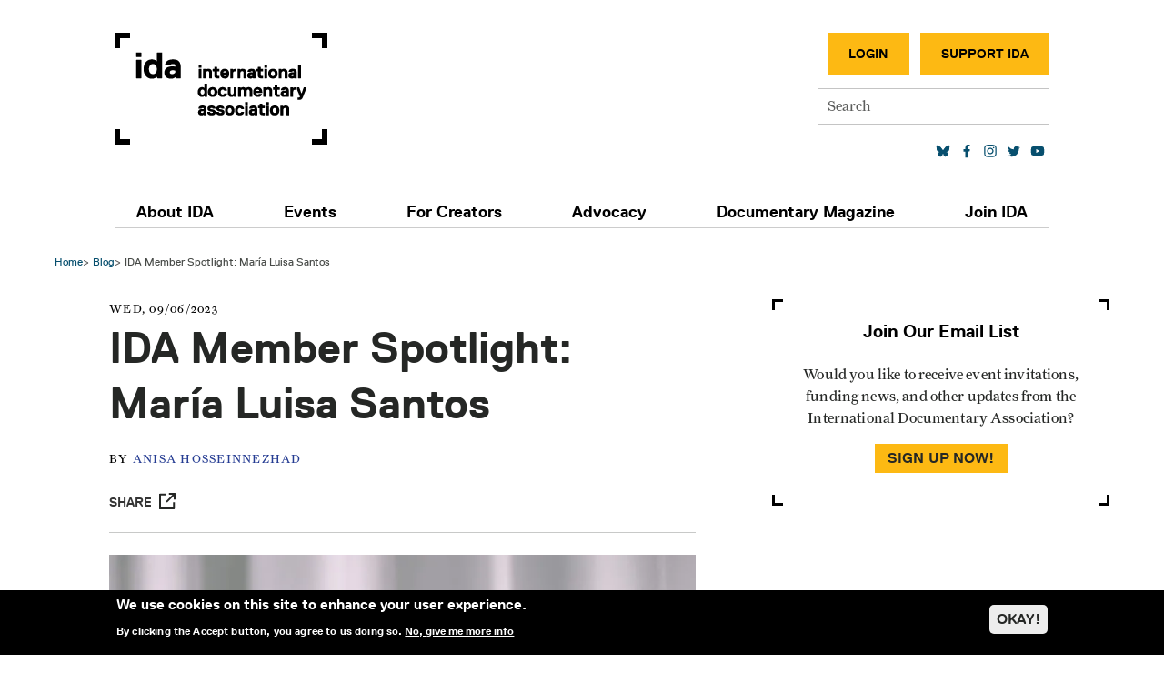

--- FILE ---
content_type: text/html; charset=UTF-8
request_url: https://www.documentary.org/blog/ida-member-spotlight-maria-luisa-santos
body_size: 21698
content:
<!DOCTYPE html>
<html lang="en" dir="ltr" prefix="og: https://ogp.me/ns#">
  <head>
    <meta charset="utf-8" />
<meta name="description" content="María Luisa Santos is a Costa Rican director, editor and writer. She’s interested in stories about place, memory, and personal loss. Her latest short documentary, Direcciones, won Best Short Documentary at SFFILM 23’. She produced and edited the feature film Stay Here Awhile, which PBS acquired as part of the ReelSouth 2023 Series." />
<meta name="keywords" content="IDA, International Documentary Association, documentary, documentary magazine, magazine, independent film, documentary film" />
<meta name="robots" content="index, follow" />
<link rel="shortlink" href="https://www.documentary.org/node/39890" />
<link rel="canonical" href="https://www.documentary.org/blog/ida-member-spotlight-maria-luisa-santos" />
<link rel="image_src" href="https://www.documentary.org/sites/default/files/2023-09/maria%20luisa%20s.png" />
<meta property="og:site_name" content="International Documentary Association" />
<meta property="og:type" content="Article" />
<meta property="og:url" content="https://www.documentary.org/blog/ida-member-spotlight-maria-luisa-santos" />
<meta property="og:title" content="IDA Member Spotlight: María Luisa Santos" />
<meta property="og:description" content="María Luisa Santos is a Costa Rican director, editor and writer. She’s interested in stories about place, memory, and personal loss. Her latest short documentary, Direcciones, won Best Short Documentary at SFFILM 23’. She produced and edited the feature film Stay Here Awhile, which PBS acquired as part of the ReelSouth 2023 Series." />
<meta property="og:image" content="https://www.documentary.org/sites/default/files/2023-09/maria%20luisa%20s.png" />
<meta property="og:updated_time" content="2023-09-06T15:49:42-07:00" />
<meta name="twitter:card" content="summary_large_image" />
<meta name="twitter:title" content="IDA Member Spotlight: María Luisa Santos" />
<meta name="twitter:site" content="@IDAorg" />
<meta name="twitter:description" content="María Luisa Santos is a Costa Rican director, editor and writer. She’s interested in stories about place, memory, and personal loss. Her latest short documentary, Direcciones, won Best Short Documentary at SFFILM 23’. She produced and edited the feature film Stay Here Awhile, which PBS acquired as part of the ReelSouth 2023 Series. Her work has been shown in The New Yorker, SXSW, PBS, Slamdance, New Orleans FF, SFFILM, and others. Read and see more of María Luisa’s work at www.marialuisasantos.comIDA: Please tell us a little about yourself and your profession or passion.María Luisa Santos: I grew up in Costa Rica but had the opportunity to study film in the United States. I always wanted to do something creative; my passion since I was little was writing stories. I found my way into editing film partially because it feels like writing with images, albeit with a preset word bank. I have found that dedicating myself to editing has given me the space to also direct my personal work. I am really interested in so many different things, which is why editing feels like a gift. I get to immerse myself in other worlds, and it is always a beautiful learning experience. In my personal life, I love going for hikes with my partner and German Shepard Turbo. IDA: When did you first start working in the documentary field?MLS: I studied film at UT Austin, and this is where I first started making documentaries. I worked as an assistant editor for a couple of years while I was a student and slowly transitioned to editor over the years. IDA: You wear many hats, which is incredible! How do you navigate and move between each project as a producer, director, and editor? MLS: I think this is fairly common in independent filmmaking, but especially in documentaries. We end up having to wear many hats to see a project through. I do really identify with the crafts of editing and directing. Producing has happened more as a by-product of my deep involvement with certain projects. For example, I’ve edited grant samples for many of my collaborators, and this involvement early on in the process gives me a different type of relationship to the film. Because these projects really move me, and I want them to succeed, I jump on as a producer. My editing background also gives me a different perspective, and I am able to request things I think will be helpful in the editing room later on. I love working with other editors in the films I direct, but sometimes, I just don’t have the budget. It’s hard to edit your own work, or at least it is for me, because I get too hyper-critical and sometimes fail to find solutions because of this. IDA: Tell us a little about your latest work, Direcciones. MLS: “Direcciones” was a really special experience for me. It began as a series of letters between myself and my partner, Carlo Nasisse, who is also a director and cinematographer. It was during the pandemic, and we were writing a lot about nostalgia for the places we are from. When Carlo and I first met many years ago, I told him about the system of addresses in Costa Rica, and it has been a topic of discussion since then. Just to give context to people unfamiliar with Costa Rica- there is no centralized address system, and very few streets have street signs or numbers. We tend to give addresses using a series of references. For example, “San Antonio de Escazu, cien metros al Norte del super Aguimar, es un portón de madera a la izquierda.” We worked on the film for about a year and a half, beginning first by adapting our letters into the voice-over of a semi-fictional woman who loosely mirrors my own self but is fictional enough to give us liberties to explore all of our ideas. It was actually a very pleasant and beautiful production experience because we were writing, shooting, and editing simultaneously. There was no clear line between production and post-production. Every piece tended to generate something new, and rather than trying to condense it quickly, we allowed it to expand and expand. In some ways, it felt like the film would never end, but one day, we just felt it was done! We have had a really lovely experience screening the film and were pleasantly surprised by how interested people are in it. It will be available online with a streaming platform in October.IDA: Do you have any advice for a young practitioner who is just starting in the field?MLS: Find talented and kind collaborators. One of the most beautiful things about filmmaking is getting to work with other artists that you respect and look up to. There’s so much room for learning in the process that it makes filmmaking such a fulfilling experience." />
<meta name="twitter:image" content="https://www.documentary.org/sites/default/files/2023-09/maria%20luisa%20s.png" />
<meta name="Generator" content="Drupal 10 (https://www.drupal.org)" />
<meta name="MobileOptimized" content="width" />
<meta name="HandheldFriendly" content="true" />
<meta name="viewport" content="width=device-width, initial-scale=1, shrink-to-fit=no" />
<style>div#sliding-popup, div#sliding-popup .eu-cookie-withdraw-banner, .eu-cookie-withdraw-tab {background: #000000} div#sliding-popup.eu-cookie-withdraw-wrapper { background: transparent; } #sliding-popup h1, #sliding-popup h2, #sliding-popup h3, #sliding-popup p, #sliding-popup label, #sliding-popup div, .eu-cookie-compliance-more-button, .eu-cookie-compliance-secondary-button, .eu-cookie-withdraw-tab { color: #ffffff;} .eu-cookie-withdraw-tab { border-color: #ffffff;}</style>
<meta http-equiv="x-ua-compatible" content="ie=edge" />
<link rel="alternate" hreflang="en" href="https://www.documentary.org/blog/ida-member-spotlight-maria-luisa-santos" />
<link rel="icon" href="/themes/custom/ida_bootstrap_sass/images/favicon.ico" type="image/vnd.microsoft.icon" />
<script>window.a2a_config=window.a2a_config||{};a2a_config.callbacks=[];a2a_config.overlays=[];a2a_config.templates={};a2a_config.num_services = 4;
a2a_config.color_bg = "FFFFFF";
a2a_config.color_main = "D7E5ED";
a2a_config.color_border = "AECADB";
a2a_config.color_link_text = "333333";
a2a_config.color_link_text_hover = "333333";</script>

    <title>IDA Member Spotlight: María Luisa Santos | International Documentary Association</title>
    <link rel="stylesheet" media="all" href="/core/misc/components/progress.module.css?t8er24" />
<link rel="stylesheet" media="all" href="/core/misc/components/ajax-progress.module.css?t8er24" />
<link rel="stylesheet" media="all" href="/core/modules/system/css/components/align.module.css?t8er24" />
<link rel="stylesheet" media="all" href="/core/modules/system/css/components/fieldgroup.module.css?t8er24" />
<link rel="stylesheet" media="all" href="/core/modules/system/css/components/container-inline.module.css?t8er24" />
<link rel="stylesheet" media="all" href="/core/modules/system/css/components/clearfix.module.css?t8er24" />
<link rel="stylesheet" media="all" href="/core/modules/system/css/components/details.module.css?t8er24" />
<link rel="stylesheet" media="all" href="/core/modules/system/css/components/hidden.module.css?t8er24" />
<link rel="stylesheet" media="all" href="/core/modules/system/css/components/item-list.module.css?t8er24" />
<link rel="stylesheet" media="all" href="/core/modules/system/css/components/js.module.css?t8er24" />
<link rel="stylesheet" media="all" href="/core/modules/system/css/components/nowrap.module.css?t8er24" />
<link rel="stylesheet" media="all" href="/core/modules/system/css/components/position-container.module.css?t8er24" />
<link rel="stylesheet" media="all" href="/core/modules/system/css/components/reset-appearance.module.css?t8er24" />
<link rel="stylesheet" media="all" href="/core/modules/system/css/components/resize.module.css?t8er24" />
<link rel="stylesheet" media="all" href="/core/modules/system/css/components/system-status-counter.css?t8er24" />
<link rel="stylesheet" media="all" href="/core/modules/system/css/components/system-status-report-counters.css?t8er24" />
<link rel="stylesheet" media="all" href="/core/modules/system/css/components/system-status-report-general-info.css?t8er24" />
<link rel="stylesheet" media="all" href="/core/modules/system/css/components/tablesort.module.css?t8er24" />
<link rel="stylesheet" media="all" href="/modules/contrib/blazy/css/blazy.css?t8er24" />
<link rel="stylesheet" media="all" href="/core/modules/views/css/views.module.css?t8er24" />
<link rel="stylesheet" media="all" href="/modules/contrib/eu_cookie_compliance/css/eu_cookie_compliance.css?t8er24" />
<link rel="stylesheet" media="all" href="/modules/contrib/addtoany/css/addtoany.css?t8er24" />
<link rel="stylesheet" media="all" href="/modules/contrib/ckeditor_accordion/css/accordion.frontend.css?t8er24" />
<link rel="stylesheet" media="all" href="/themes/contrib/bootstrap_barrio/css/components/form.css?t8er24" />
<link rel="stylesheet" media="all" href="/themes/contrib/bootstrap_barrio/css/colors/messages/messages-light.css?t8er24" />
<link rel="stylesheet" media="all" href="/core/../themes/contrib/bootstrap_barrio/components/breadcrumb/breadcrumb.css?t8er24" />
<link rel="stylesheet" media="all" href="/core/../themes/contrib/bootstrap_barrio/components/menu/menu.css?t8er24" />
<link rel="stylesheet" media="all" href="/themes/custom/ida_bootstrap_sass/css/style.css?t8er24" />
<link rel="stylesheet" media="all" href="/themes/custom/ida_bootstrap_sass/css/accordion.frontend.css?t8er24" />
<link rel="stylesheet" media="all" href="https://use.typekit.net/col7oxy.css" />
<link rel="stylesheet" media="all" href="https://cdnjs.cloudflare.com/ajax/libs/slick-carousel/1.8.1/slick.min.css" />
<link rel="stylesheet" media="all" href="https://cdnjs.cloudflare.com/ajax/libs/slick-carousel/1.8.1/slick-theme.min.css" />

    <script type="application/json" data-drupal-selector="drupal-settings-json">{"path":{"baseUrl":"\/","pathPrefix":"","currentPath":"node\/39890","currentPathIsAdmin":false,"isFront":false,"currentLanguage":"en"},"pluralDelimiter":"\u0003","suppressDeprecationErrors":true,"ajaxPageState":{"libraries":"[base64]","theme":"ida_bootstrap_sass","theme_token":null},"ajaxTrustedUrl":{"\/search":true},"gtag":{"tagId":"AW-11246395109","consentMode":false,"otherIds":["UA-4612818-1","G-B741BNWEKP","AW-807903492",""],"events":[],"additionalConfigInfo":[]},"eu_cookie_compliance":{"cookie_policy_version":"1.0.0","popup_enabled":true,"popup_agreed_enabled":false,"popup_hide_agreed":false,"popup_clicking_confirmation":false,"popup_scrolling_confirmation":false,"popup_html_info":"\u003Cdiv aria-labelledby=\u0022popup-text\u0022  class=\u0022eu-cookie-compliance-banner eu-cookie-compliance-banner-info eu-cookie-compliance-banner--opt-in\u0022\u003E\n  \u003Cdiv class=\u0022popup-content info eu-cookie-compliance-content\u0022\u003E\n        \u003Cdiv id=\u0022popup-text\u0022 class=\u0022eu-cookie-compliance-message\u0022 role=\u0022document\u0022\u003E\n      \u003Ch2\u003EWe use cookies on this site to enhance your user experience.\u003C\/h2\u003E\u003Cp\u003EBy clicking the Accept button, you agree to us doing so.\u003C\/p\u003E\n              \u003Cbutton type=\u0022button\u0022 class=\u0022find-more-button eu-cookie-compliance-more-button\u0022\u003ENo, give me more info\u003C\/button\u003E\n          \u003C\/div\u003E\n\n    \n    \u003Cdiv id=\u0022popup-buttons\u0022 class=\u0022eu-cookie-compliance-buttons\u0022\u003E\n            \u003Cbutton type=\u0022button\u0022 class=\u0022agree-button eu-cookie-compliance-secondary-button button button--small\u0022\u003EOKAY!\u003C\/button\u003E\n              \u003Cbutton type=\u0022button\u0022 class=\u0022decline-button eu-cookie-compliance-default-button button button--small button--primary\u0022\u003ENo, thanks\u003C\/button\u003E\n          \u003C\/div\u003E\n  \u003C\/div\u003E\n\u003C\/div\u003E","use_mobile_message":false,"mobile_popup_html_info":"\u003Cdiv aria-labelledby=\u0022popup-text\u0022  class=\u0022eu-cookie-compliance-banner eu-cookie-compliance-banner-info eu-cookie-compliance-banner--opt-in\u0022\u003E\n  \u003Cdiv class=\u0022popup-content info eu-cookie-compliance-content\u0022\u003E\n        \u003Cdiv id=\u0022popup-text\u0022 class=\u0022eu-cookie-compliance-message\u0022 role=\u0022document\u0022\u003E\n      \n              \u003Cbutton type=\u0022button\u0022 class=\u0022find-more-button eu-cookie-compliance-more-button\u0022\u003ENo, give me more info\u003C\/button\u003E\n          \u003C\/div\u003E\n\n    \n    \u003Cdiv id=\u0022popup-buttons\u0022 class=\u0022eu-cookie-compliance-buttons\u0022\u003E\n            \u003Cbutton type=\u0022button\u0022 class=\u0022agree-button eu-cookie-compliance-secondary-button button button--small\u0022\u003EOKAY!\u003C\/button\u003E\n              \u003Cbutton type=\u0022button\u0022 class=\u0022decline-button eu-cookie-compliance-default-button button button--small button--primary\u0022\u003ENo, thanks\u003C\/button\u003E\n          \u003C\/div\u003E\n  \u003C\/div\u003E\n\u003C\/div\u003E","mobile_breakpoint":768,"popup_html_agreed":false,"popup_use_bare_css":false,"popup_height":"auto","popup_width":"100%","popup_delay":1000,"popup_link":"\/privacy-policy","popup_link_new_window":true,"popup_position":false,"fixed_top_position":true,"popup_language":"en","store_consent":false,"better_support_for_screen_readers":true,"cookie_name":"","reload_page":true,"domain":"","domain_all_sites":false,"popup_eu_only":false,"popup_eu_only_js":false,"cookie_lifetime":100,"cookie_session":0,"set_cookie_session_zero_on_disagree":0,"disagree_do_not_show_popup":false,"method":"opt_in","automatic_cookies_removal":true,"allowed_cookies":"","withdraw_markup":"\u003Cbutton type=\u0022button\u0022 class=\u0022eu-cookie-withdraw-tab\u0022\u003EPrivacy settings\u003C\/button\u003E\n\u003Cdiv aria-labelledby=\u0022popup-text\u0022 class=\u0022eu-cookie-withdraw-banner\u0022\u003E\n  \u003Cdiv class=\u0022popup-content info eu-cookie-compliance-content\u0022\u003E\n    \u003Cdiv id=\u0022popup-text\u0022 class=\u0022eu-cookie-compliance-message\u0022 role=\u0022document\u0022\u003E\n      \u003Ch2\u003EWe use cookies on this site to enhance your user experience\u003C\/h2\u003E\u003Cp\u003EYou have given your consent for us to set cookies.\u003C\/p\u003E\n    \u003C\/div\u003E\n    \u003Cdiv id=\u0022popup-buttons\u0022 class=\u0022eu-cookie-compliance-buttons\u0022\u003E\n      \u003Cbutton type=\u0022button\u0022 class=\u0022eu-cookie-withdraw-button  button button--small button--primary\u0022\u003EWithdraw consent\u003C\/button\u003E\n    \u003C\/div\u003E\n  \u003C\/div\u003E\n\u003C\/div\u003E","withdraw_enabled":false,"reload_options":0,"reload_routes_list":"","withdraw_button_on_info_popup":false,"cookie_categories":[],"cookie_categories_details":[],"enable_save_preferences_button":true,"cookie_value_disagreed":"0","cookie_value_agreed_show_thank_you":"1","cookie_value_agreed":"2","containing_element":"body","settings_tab_enabled":false,"olivero_primary_button_classes":" button button--small button--primary","olivero_secondary_button_classes":" button button--small","close_button_action":"close_banner","open_by_default":true,"modules_allow_popup":true,"hide_the_banner":false,"geoip_match":true,"unverified_scripts":["\/"]},"ckeditorAccordion":{"accordionStyle":{"collapseAll":1,"keepRowsOpen":0,"animateAccordionOpenAndClose":1,"openTabsWithHash":0,"allowHtmlInTitles":0}},"views":{"ajax_path":"\/views\/ajax","ajaxViews":{"views_dom_id:fefaa8919da6d86b9d9d9cdc5d208215aa00e93d966e512c5f5ec56a6a9bf43c":{"view_name":"events_screenings","view_display_id":"block_1","view_args":"","view_path":"\/node\/34415","view_base_path":"screenings\/type","view_dom_id":"fefaa8919da6d86b9d9d9cdc5d208215aa00e93d966e512c5f5ec56a6a9bf43c","pager_element":0},"views_dom_id:4557c1ee43b8e3319a00196f16fd38cba1a3d8e2fb3ab5717764fb7c5152c688":{"view_name":"news","view_display_id":"block_2","view_args":"","view_path":"\/online-feature\/post-inauguration-realscreen-summit-highlights-stories-between-coasts-0","view_base_path":"latest","view_dom_id":"4557c1ee43b8e3319a00196f16fd38cba1a3d8e2fb3ab5717764fb7c5152c688","pager_element":0}}},"mercuryEditor":{"rolloverPaddingBlock":10},"user":{"uid":0,"permissionsHash":"96a24ab3d64846e05b68130fb961304040041867a1fa5b7cfc48ce1dbc0cb790"}}</script>
<script src="/core/misc/drupalSettingsLoader.js?v=10.5.1"></script>
<script src="/modules/contrib/google_tag/js/gtag.js?t8er24"></script>

  </head>
  <body class="layout-one-sidebar layout-sidebar-first page-node-39890 path-node node--type-article">
    <a href="#main-content" class="visually-hidden-focusable">
      Skip to main content
    </a>
    
      <div class="dialog-off-canvas-main-canvas" data-off-canvas-main-canvas>
    

<div class="site-header">
  <header id="header" class="header section section--header" role="banner" aria-label="Site header">
    
      <div class="container container--header">
        <div class="header-layout">

                        <section class="row region region-header-first">
          <a href="/" title="Home" rel="home" class="navbar-brand">
            International Documentary Association
    </a>
    <div data-drupal-messages-fallback class="hidden"></div>

  </section>

          
                        <section class="row region region-header-second">
    <nav role="navigation" aria-labelledby="block-secondarymenu-2-menu" id="block-secondarymenu-2" class="block block-menu navigation menu--menu-secondary-menu">
            
  <h2 class="visually-hidden" id="block-secondarymenu-2-menu">Secondary Menu</h2>
  

        
                  <ul class="clearfix nav" data-component-id="bootstrap_barrio:menu">
                    <li class="nav-item">
                <a href="/user/login/neon-crm" class="button dark nav-link button dark nav-link--user-login-neon-crm" data-drupal-link-system-path="user/login/neon-crm">Login</a>
              </li>
                <li class="nav-item">
                <a href="https://www.documentary.org/donate" class="button light nav-link button light nav-link-https--wwwdocumentaryorg-donate" target="_blank">Support IDA</a>
              </li>
        </ul>
  



  </nav>

  </section>

          
                        <section class="row region region-header-third">
    <div id="block-simplesearchform" class="block block-simple-search-form block-simple-search-form-block">
  
    
      <div class="content">
      
<form class="simple-search-form" data-drupal-selector="simple-search-form" action="/search" method="get" id="simple-search-form" accept-charset="UTF-8">
  




        
  <div class="js-form-item js-form-type-search form-type-search js-form-item-s form-item-s form-no-label mb-3">
          <label for="edit-s" class="visually-hidden">Search</label>
                    <input placeholder="Search" class="form-search form-control" data-drupal-selector="edit-s" type="search" id="edit-s" name="s" value="" size="60" maxlength="128" />

                      </div>

</form>

    </div>
  </div>

  </section>

          
                        <section class="row region region-header-fourth">
    <nav role="navigation" aria-labelledby="block-socialmedialinks-2-menu" id="block-socialmedialinks-2" class="block block-menu navigation menu--social">
            
  <h2 class="visually-hidden" id="block-socialmedialinks-2-menu">Social media links</h2>
  

        
                <ul class="clearfix nav social-menu">
                                            <li class="nav-item">
                                        <a href="https://bsky.app/profile/documentary.org" class="social-link social-link--bluesky nav-link social-linksocial-link--bluesky nav-link-https--bskyapp-profile-documentaryorg" target="_blank"></a>
                </li>
                                            <li class="nav-item">
                                        <a href="https://www.facebook.com/documentary.org" class="social-link social-link--facebook nav-link nav-link-https--wwwfacebookcom-documentaryorg" target="_blank"></a>
                </li>
                                            <li class="nav-item">
                                        <a href="http://instagram.com/idaorg" class="social-link social-link--instagram nav-link nav-link-http--instagramcom-idaorg" target="_blank"></a>
                </li>
                                            <li class="nav-item">
                                        <a href="https://www.linkedin.com/company/idaorg/" target="_blank" class="nav-link nav-link-https--wwwlinkedincom-company-idaorg-"></a>
                </li>
                                            <li class="nav-item">
                                        <a href="https://twitter.com/IDAorg" class="social-link social-link--twitter nav-link nav-link-https--twittercom-idaorg" target="_blank"></a>
                </li>
                                            <li class="nav-item">
                                        <a href="https://www.youtube.com/channel/UCsUYLxN5JtXGaIM459eYlkA" class="social-link social-link--youtube nav-link nav-link-https--wwwyoutubecom-channel-ucsuylxn5jtxgaim459eylka" target="_blank"></a>
                </li>
                    </ul>
    


  </nav>

  </section>

          
                      <button class="navbar-toggler collapsed"
                    type="button"
                    data-bs-toggle="offcanvas"
                    data-bs-target="#CollapsingNavbar"
                    aria-controls="CollapsingNavbar"
                    aria-expanded="false"
                    aria-label="Toggle navigation">
              <div class="navbar-toggler-icon">
                <div class="center">
                  <div></div>
                </div>
              </div>
            </button>
          
        </div>
      </div>
      </header>

      <section class="section section--main-menu">
      <div class="container container--main-menu">
        <nav class="navbar navbar-expand-md">
          <div class="offcanvas offcanvas-end" id="CollapsingNavbar">
                        <div class="offcanvas-header">
              <button type="button" class="btn-close text-reset" data-bs-dismiss="offcanvas"
                      aria-label="Close"></button>
            </div>
            <div class="offcanvas-body">
              
              <div class="mobile-search">
                <div id="block-simplesearchform" class="block block-simple-search-form block-simple-search-form-block">
  
    
      <div class="content">
      
<form class="simple-search-form" data-drupal-selector="simple-search-form" action="/search" method="get" id="simple-search-form" accept-charset="UTF-8">
  




        
  <div class="js-form-item js-form-type-search form-type-search js-form-item-s form-item-s form-no-label mb-3">
          <label for="edit-s" class="visually-hidden">Search</label>
                    <input placeholder="Search" class="form-search form-control" data-drupal-selector="edit-s" type="search" id="edit-s" name="s" value="" size="60" maxlength="128" />

                      </div>

</form>

    </div>
  </div>

              </div>

                <nav role="navigation" aria-labelledby="block-ida-bootstrap-sass-main-menu-menu" id="block-ida-bootstrap-sass-main-menu" class="block block-menu navigation menu--main">
            
  <h2 class="visually-hidden" id="block-ida-bootstrap-sass-main-menu-menu">Main navigation</h2>
  

        
              <ul class="clearfix nav navbar-nav">
                    <li class="nav-item menu-item--expanded dropdown">
                          <a href="/about-us" class="nav-link dropdown-toggle nav-link nav-link--about-us" data-bs-toggle="dropdown" aria-expanded="false" aria-haspopup="true" data-drupal-link-system-path="node/9">About IDA</a>
                        <ul class="dropdown-menu">
      <div class="dropdown-menu-inner">
                    <li class="dropdown-item menu-item--expanded dropdown">
                          <a href="/about-us" class="secondary-parent dropdown-toggle nav-link nav-link--about-us" data-bs-toggle="dropdown" aria-expanded="false" aria-haspopup="true" data-drupal-link-system-path="node/9">About</a>
                        <ul class="dropdown-menu">
      <div class="dropdown-menu-inner">
                    <li class="dropdown-item">
                          <a href="/about-us" class="nav-link nav-link--about-us" data-drupal-link-system-path="node/9">Mission</a>
              </li>
                <li class="dropdown-item">
                          <a href="/about-us/history" class="nav-link nav-link--about-us-history" data-drupal-link-system-path="node/9872">History</a>
              </li>
                <li class="dropdown-item">
                          <a href="/about-us/staff" class="nav-link nav-link--about-us-staff" data-drupal-link-system-path="node/6365">Staff</a>
              </li>
                <li class="dropdown-item">
                          <a href="/about-us/board-of-directors" class="nav-link nav-link--about-us-board-of-directors" data-drupal-link-system-path="node/51">Board of Directors</a>
              </li>
                <li class="dropdown-item">
                          <a href="https://www.documentary.org/partners" class="nav-link nav-link-https--wwwdocumentaryorg-partners">Partners</a>
              </li>
                <li class="dropdown-item">
                          <a href="/our-supporters" class="nav-link nav-link--our-supporters" data-drupal-link-system-path="node/56">Our Supporters</a>
              </li>
                <li class="dropdown-item">
                          <a href="/jobs" class="nav-link nav-link--jobs" data-drupal-link-system-path="node/7290">Jobs</a>
              </li>
                <li class="dropdown-item">
                          <a href="/contact-us" class="nav-link nav-link--contact-us" data-drupal-link-system-path="node/4951">Contact</a>
              </li>
        </div>
    </ul>
  
              </li>
                <li class="dropdown-item menu-item--expanded dropdown">
                          <a href="/latest" class="secondary-parent dropdown-toggle nav-link nav-link--latest" data-bs-toggle="dropdown" aria-expanded="false" aria-haspopup="true" data-drupal-link-system-path="latest">Latest</a>
                        <ul class="dropdown-menu">
      <div class="dropdown-menu-inner">
                    <li class="dropdown-item">
                          <a href="/blog" class="nav-link nav-link--blog" data-drupal-link-system-path="node/23">Blog</a>
              </li>
                <li class="dropdown-item">
                          <a href="/blog/docs-to-watch" class="nav-link nav-link--blog-docs-to-watch" data-drupal-link-system-path="node/9206">Docs to Watch</a>
              </li>
                <li class="dropdown-item">
                          <a href="/about-us/press" class="nav-link nav-link--about-us-press" data-drupal-link-system-path="node/7546">Press Center</a>
              </li>
                <li class="dropdown-item">
                          <a href="/videos" class="nav-link nav-link--videos" data-drupal-link-system-path="videos">Videos</a>
              </li>
        </div>
    </ul>
  
              </li>
                <li class="dropdown-item menu-item--expanded dropdown">
                          <a href="/support-us" class="secondary-parent dropdown-toggle nav-link nav-link--support-us" data-bs-toggle="dropdown" aria-expanded="false" aria-haspopup="true" data-drupal-link-system-path="node/53">Join IDA</a>
                        <ul class="dropdown-menu">
      <div class="dropdown-menu-inner">
                    <li class="dropdown-item menu-item--collapsed">
                          <a href="/membership" class="nav-link nav-link--membership" data-drupal-link-system-path="node/40757">Become a Member</a>
              </li>
                <li class="dropdown-item">
                          <a href="/join" class="hidden-menu-item nav-link nav-link--join" data-drupal-link-system-path="node/7793">Join Our List</a>
              </li>
                <li class="dropdown-item">
                          <a href="/sponsored-projects/current" class="nav-link nav-link--sponsored-projects-current" data-drupal-link-system-path="sponsored-projects/current">Donate to IDA Sponsored Projects</a>
              </li>
                <li class="dropdown-item">
                          <a href="/volunteer" class="nav-link nav-link--volunteer" data-drupal-link-system-path="node/4949">Volunteer</a>
              </li>
                <li class="dropdown-item">
                          <a href="/event-sponsorship" class="nav-link nav-link--event-sponsorship" data-drupal-link-system-path="node/4959">Sponsor</a>
              </li>
                <li class="dropdown-item">
                          <a href="/advertise-us" class="nav-link nav-link--advertise-us" data-drupal-link-system-path="node/4950">Advertise</a>
              </li>
        </div>
    </ul>
  
              </li>
        </div>
    </ul>
  
              </li>
                <li class="nav-item menu-item--expanded dropdown">
                          <a href="/events" class="nav-link dropdown-toggle nav-link nav-link--events" data-bs-toggle="dropdown" aria-expanded="false" aria-haspopup="true" data-drupal-link-system-path="node/4948">Events</a>
                        <ul class="dropdown-menu">
      <div class="dropdown-menu-inner">
                    <li class="dropdown-item menu-item--expanded dropdown">
                          <a href="/events" class="secondary-parent dropdown-toggle nav-link nav-link--events" data-bs-toggle="dropdown" aria-expanded="false" aria-haspopup="true" data-drupal-link-system-path="node/4948">Calendar</a>
                        <ul class="dropdown-menu">
      <div class="dropdown-menu-inner">
                    <li class="dropdown-item menu-item--collapsed">
                          <a href="/events" class="nav-link nav-link--events" data-drupal-link-system-path="node/4948">All Events</a>
              </li>
                <li class="dropdown-item">
                          <a href="/events/conduct" class="nav-link nav-link--events-conduct" data-drupal-link-system-path="node/10071">Code of Conduct</a>
              </li>
        </div>
    </ul>
  
              </li>
                <li class="dropdown-item menu-item--expanded dropdown">
                          <a href="/educational-seminars" class="secondary-parent dropdown-toggle nav-link nav-link--educational-seminars" data-bs-toggle="dropdown" aria-expanded="false" aria-haspopup="true" data-drupal-link-system-path="node/27">Seminars</a>
                        <ul class="dropdown-menu">
      <div class="dropdown-menu-inner">
                    <li class="dropdown-item">
                          <a href="/documentary-journalism-summit" class="nav-link nav-link--documentary-journalism-summit" data-drupal-link-system-path="node/39578">Documentary Journalism Summit</a>
              </li>
                <li class="dropdown-item">
                          <a href="/events/seminars/panels-workshops" class="nav-link nav-link--events-seminars-panels-workshops" data-drupal-link-system-path="node/10280">Panels &amp; Workshops</a>
              </li>
                <li class="dropdown-item">
                          <a href="/ida-conversation-series" class="nav-link nav-link--ida-conversation-series" data-drupal-link-system-path="node/7434">Conversation Series</a>
              </li>
                <li class="dropdown-item">
                          <a href="/master-class" class="nav-link nav-link--master-class" data-drupal-link-system-path="node/7800">Master Class</a>
              </li>
        </div>
    </ul>
  
              </li>
                <li class="dropdown-item menu-item--expanded dropdown">
                          <a href="/screenings" class="secondary-parent dropdown-toggle nav-link nav-link--screenings" data-bs-toggle="dropdown" aria-expanded="false" aria-haspopup="true" data-drupal-link-system-path="node/9709">Screenings</a>
                        <ul class="dropdown-menu">
      <div class="dropdown-menu-inner">
                    <li class="dropdown-item menu-item--collapsed">
                          <a href="/SpringDocs" class="nav-link nav-link--springdocs" data-drupal-link-system-path="node/8535">SpringDocs</a>
              </li>
                <li class="dropdown-item menu-item--collapsed">
                          <a href="/falldocs" class="nav-link nav-link--falldocs" data-drupal-link-system-path="node/39885">FallDocs</a>
              </li>
        </div>
    </ul>
  
              </li>
                <li class="dropdown-item menu-item--expanded dropdown">
                          <a href="/gettingreal/about" class="secondary-parent dropdown-toggle nav-link nav-link--gettingreal-about" data-bs-toggle="dropdown" aria-expanded="false" aria-haspopup="true" data-drupal-link-system-path="node/9877">Conference</a>
                        <ul class="dropdown-menu">
      <div class="dropdown-menu-inner">
                    <li class="dropdown-item">
                          <a href="/gettingreal/about" class="nav-link nav-link--gettingreal-about" data-drupal-link-system-path="node/9877">About Getting Real</a>
              </li>
                <li class="dropdown-item menu-item--collapsed">
                          <a href="/gettingreal26" class="nav-link nav-link--gettingreal26" data-drupal-link-system-path="node/41123">2026</a>
              </li>
                <li class="dropdown-item menu-item--collapsed">
                          <a href="/gettingreal24" class="nav-link nav-link--gettingreal24" data-drupal-link-system-path="node/39950">2024</a>
              </li>
                <li class="dropdown-item menu-item--collapsed">
                          <a href="/gettingreal22" title="2022" class="nav-link nav-link--gettingreal22" data-drupal-link-system-path="node/11616">2022</a>
              </li>
                <li class="dropdown-item menu-item--collapsed">
                          <a href="/gettingreal20" class="nav-link nav-link--gettingreal20" data-drupal-link-system-path="node/9878">2020</a>
              </li>
                <li class="dropdown-item menu-item--collapsed">
                          <a href="/gettingreal18" class="nav-link nav-link--gettingreal18" data-drupal-link-system-path="node/8640">2018</a>
              </li>
                <li class="dropdown-item menu-item--collapsed">
                          <a href="/gettingreal16" class="nav-link nav-link--gettingreal16" data-drupal-link-system-path="node/7913">2016</a>
              </li>
        </div>
    </ul>
  
              </li>
                <li class="dropdown-item menu-item--expanded dropdown">
                          <a href="/awards/about" class="secondary-parent dropdown-toggle nav-link nav-link--awards-about" data-bs-toggle="dropdown" aria-expanded="false" aria-haspopup="true" data-drupal-link-system-path="node/10486">Awards</a>
                        <ul class="dropdown-menu">
      <div class="dropdown-menu-inner">
                    <li class="dropdown-item">
                          <a href="/awards/about" class="nav-link nav-link--awards-about" data-drupal-link-system-path="node/10486">About</a>
              </li>
                <li class="dropdown-item menu-item--collapsed">
                          <a href="/awards2025" class="nav-link nav-link--awards2025" data-drupal-link-system-path="node/40919">2025</a>
              </li>
                <li class="dropdown-item menu-item--collapsed">
                          <a href="/awards2024" class="nav-link nav-link--awards2024" data-drupal-link-system-path="node/40301">2024</a>
              </li>
                <li class="dropdown-item menu-item--collapsed">
                          <a href="/awards2023" class="nav-link nav-link--awards2023" data-drupal-link-system-path="node/39928">2023</a>
              </li>
                <li class="dropdown-item menu-item--collapsed">
                          <a href="/awards2022" class="nav-link nav-link--awards2022" data-drupal-link-system-path="node/11864">2022</a>
              </li>
                <li class="dropdown-item menu-item--collapsed">
                          <a href="/awards/history" class="nav-link nav-link--awards-history" data-drupal-link-system-path="node/9227">Past Winners</a>
              </li>
        </div>
    </ul>
  
              </li>
        </div>
    </ul>
  
              </li>
                <li class="nav-item menu-item--expanded dropdown">
                          <a href="/programs" class="nav-link dropdown-toggle nav-link nav-link--programs" data-bs-toggle="dropdown" aria-expanded="false" aria-haspopup="true" data-drupal-link-system-path="node/34">For Creators</a>
                        <ul class="dropdown-menu">
      <div class="dropdown-menu-inner">
                    <li class="dropdown-item menu-item--expanded dropdown">
                          <a href="/creators/resources" class="secondary-parent dropdown-toggle nav-link nav-link--creators-resources" data-bs-toggle="dropdown" aria-expanded="false" aria-haspopup="true" data-drupal-link-system-path="node/10549">Resources</a>
                        <ul class="dropdown-menu">
      <div class="dropdown-menu-inner">
                    <li class="dropdown-item">
                          <a href="/grants-directory" class="nav-link nav-link--grants-directory" data-drupal-link-system-path="node/9030">Grants Directory</a>
              </li>
                <li class="dropdown-item">
                          <a href="https://www.documentary.org/nonfiction-access-initiative/resources" class="nav-link nav-link-https--wwwdocumentaryorg-nonfiction-access-initiative-resources">Accessibility</a>
              </li>
                <li class="dropdown-item">
                          <a href="/creators/ai" class="nav-link nav-link--creators-ai" data-drupal-link-system-path="node/40789">AI Resources</a>
              </li>
                <li class="dropdown-item">
                          <a href="/creators/business" class="nav-link nav-link--creators-business" data-drupal-link-system-path="node/9966">Business</a>
              </li>
                <li class="dropdown-item">
                          <a href="/creators/funding" class="nav-link nav-link--creators-funding" data-drupal-link-system-path="node/9965">Funding</a>
              </li>
                <li class="dropdown-item">
                          <a href="/creators/creative" class="nav-link nav-link--creators-creative" data-drupal-link-system-path="node/9967">Creative</a>
              </li>
                <li class="dropdown-item">
                          <a href="/creators/technical" class="nav-link nav-link--creators-technical" data-drupal-link-system-path="node/9968">Technical</a>
              </li>
                <li class="dropdown-item">
                          <a href="/creators/journalism" class="nav-link nav-link--creators-journalism" data-drupal-link-system-path="node/9969">Journalism</a>
              </li>
                <li class="dropdown-item">
                          <a href="/creators/covid19" class="nav-link nav-link--creators-covid19" data-drupal-link-system-path="node/10475">COVID-19</a>
              </li>
        </div>
    </ul>
  
              </li>
                <li class="dropdown-item menu-item--expanded dropdown">
                          <a href="/fiscal-sponsorship" class="dropdown-toggle nav-link nav-link--fiscal-sponsorship" data-bs-toggle="dropdown" aria-expanded="false" aria-haspopup="true" data-drupal-link-system-path="node/30">Fiscal Sponsorship</a>
                        <ul class="dropdown-menu">
      <div class="dropdown-menu-inner">
                    <li class="dropdown-item">
                          <a href="https://www.documentary.org/fiscal-sponsorship" class="nav-link nav-link-https--wwwdocumentaryorg-fiscal-sponsorship">About</a>
              </li>
                <li class="dropdown-item">
                          <a href="/fiscal-sponsorship/application" class="nav-link nav-link--fiscal-sponsorship-application" data-drupal-link-system-path="node/4954">Application Guidelines</a>
              </li>
                <li class="dropdown-item">
                          <a href="/fiscal-sponsorship/faq" class="nav-link nav-link--fiscal-sponsorship-faq" data-drupal-link-system-path="node/4947">FAQ</a>
              </li>
                <li class="dropdown-item">
                          <a href="/sponsored-projects" target="_blank" class="nav-link nav-link--sponsored-projects" data-drupal-link-system-path="node/4953">Sponsored Projects</a>
              </li>
        </div>
    </ul>
  
              </li>
                <li class="dropdown-item menu-item--expanded dropdown">
                          <a href="/funding" class="secondary-parent dropdown-toggle nav-link nav-link--funding" data-bs-toggle="dropdown" aria-expanded="false" aria-haspopup="true" data-drupal-link-system-path="node/24">Funding</a>
                        <ul class="dropdown-menu">
      <div class="dropdown-menu-inner">
                    <li class="dropdown-item">
                          <a href="/open-call" class="nav-link nav-link--open-call" data-drupal-link-system-path="node/40113">2025 Grants Cycle</a>
              </li>
                <li class="dropdown-item">
                          <a href="/nonfiction-core-application-project" class="nav-link nav-link--nonfiction-core-application-project" data-drupal-link-system-path="node/8308">Core Application</a>
              </li>
                <li class="dropdown-item menu-item--collapsed">
                          <a href="/parelorentz" class="nav-link nav-link--parelorentz" data-drupal-link-system-path="node/4955">Pare Lorentz Documentary Fund</a>
              </li>
                <li class="dropdown-item menu-item--collapsed">
                          <a href="https://www.documentary.org/enterprise/about" class="nav-link nav-link-https--wwwdocumentaryorg-enterprise-about">Enterprise Documentary Fund</a>
              </li>
                <li class="dropdown-item menu-item--collapsed">
                          <a href="/creators/funding/logan-elevate-grant" class="nav-link nav-link--creators-funding-logan-elevate-grant" data-drupal-link-system-path="node/11659">Logan Elevate Grant</a>
              </li>
                <li class="dropdown-item menu-item--collapsed">
                          <a href="/nonfiction-access-initiative" class="nav-link nav-link--nonfiction-access-initiative" data-drupal-link-system-path="node/11833">Nonfiction Access Initiative</a>
              </li>
                <li class="dropdown-item">
                          <a href="/fieldbuilding" class="nav-link nav-link--fieldbuilding" data-drupal-link-system-path="node/11625">IDA Field-Building Fund</a>
              </li>
                <li class="dropdown-item">
                          <a href="/grantees" target="_blank" class="nav-link nav-link--grantees" data-drupal-link-system-path="node/9874">Grantees</a>
              </li>
        </div>
    </ul>
  
              </li>
        </div>
    </ul>
  
              </li>
                <li class="nav-item menu-item--expanded">
                          <a href="/advocacy" class="nav-link nav-link nav-link--advocacy" data-drupal-link-system-path="node/29">Advocacy</a>
              </li>
                <li class="nav-item menu-item--expanded dropdown">
                          <a href="/magazine" class="nav-link dropdown-toggle nav-link nav-link--magazine" data-bs-toggle="dropdown" aria-expanded="false" aria-haspopup="true" data-drupal-link-system-path="node/66">Documentary Magazine</a>
                        <ul class="dropdown-menu">
      <div class="dropdown-menu-inner">
                    <li class="dropdown-item">
                          <a href="/magazine/explore" class="hidden-menu-item nav-link nav-link--magazine-explore" data-drupal-link-system-path="magazine/explore">All Articles</a>
              </li>
                <li class="dropdown-item">
                          <a href="/magazine/fall-2025" class="hidden-menu-item nav-link nav-link--magazine-fall-2025" data-drupal-link-system-path="node/40963">Latest Issue</a>
              </li>
                <li class="dropdown-item">
                          <a href="/magazine/issues" class="hidden-menu-item nav-link nav-link--magazine-issues" data-drupal-link-system-path="magazine/issues">All Issues</a>
              </li>
        </div>
    </ul>
  
              </li>
                <li class="nav-item menu-item--expanded dropdown">
                          <a href="/support-us" class="nav-link dropdown-toggle nav-link nav-link--support-us" data-bs-toggle="dropdown" aria-expanded="false" aria-haspopup="true" data-drupal-link-system-path="node/53">Join IDA</a>
                        <ul class="dropdown-menu">
      <div class="dropdown-menu-inner">
                    <li class="dropdown-item menu-item--expanded dropdown">
                          <span class="dropdown-toggle nav-link nav-link-" data-bs-toggle="dropdown" aria-expanded="false" aria-haspopup="true">Engage</span>
                        <ul class="dropdown-menu">
      <div class="dropdown-menu-inner">
                    <li class="dropdown-item">
                          <a href="/join" class="nav-link nav-link--join" data-drupal-link-system-path="node/7793">Subscribe to Newsletters</a>
              </li>
                <li class="dropdown-item">
                          <a href="/advertise-us" class="secondary-parent nav-link nav-link--advertise-us" data-drupal-link-system-path="node/4950">Advertise</a>
              </li>
                <li class="dropdown-item">
                          <a href="/volunteer" class="nav-link nav-link--volunteer" data-drupal-link-system-path="node/4949">Volunteer</a>
              </li>
        </div>
    </ul>
  
              </li>
                <li class="dropdown-item menu-item--expanded dropdown">
                          <a href="/donate" class="dropdown-toggle nav-link nav-link--donate" data-bs-toggle="dropdown" aria-expanded="false" aria-haspopup="true" data-drupal-link-system-path="node/40808">Donate</a>
                        <ul class="dropdown-menu">
      <div class="dropdown-menu-inner">
                    <li class="dropdown-item menu-item--collapsed">
                          <a href="https://www.documentary.org/stand-with-documentary" target="_blank" class="nav-link nav-link-https--wwwdocumentaryorg-stand-with-documentary">Donate to IDA</a>
              </li>
                <li class="dropdown-item">
                          <a href="/sponsored-projects/current" class="nav-link nav-link--sponsored-projects-current" data-drupal-link-system-path="sponsored-projects/current">Donate to Sponsored Projects</a>
              </li>
                <li class="dropdown-item">
                          <a href="https://www.documentary.org/our-supporters" class="nav-link nav-link-https--wwwdocumentaryorg-our-supporters">Our Supporters</a>
              </li>
        </div>
    </ul>
  
              </li>
                <li class="dropdown-item menu-item--expanded dropdown">
                          <a href="/membership" class="dropdown-toggle nav-link nav-link--membership" data-bs-toggle="dropdown" aria-expanded="false" aria-haspopup="true" data-drupal-link-system-path="node/40757">Become a Member</a>
                        <ul class="dropdown-menu">
      <div class="dropdown-menu-inner">
                    <li class="dropdown-item">
                          <a href="/membership" class="nav-link nav-link--membership" data-drupal-link-system-path="node/40757">Individual Memberships</a>
              </li>
                <li class="dropdown-item">
                          <a href="/membership/impact-circle" class="nav-link nav-link--membership-impact-circle" data-drupal-link-system-path="node/40804">Impact Circle</a>
              </li>
                <li class="dropdown-item">
                          <a href="/membership/group" class="nav-link nav-link--membership-group" data-drupal-link-system-path="node/9903">Institutional Memberships</a>
              </li>
                <li class="dropdown-item">
                          <a href="/membership/international" class="nav-link nav-link--membership-international" data-drupal-link-system-path="node/40803">International Pricing</a>
              </li>
                <li class="dropdown-item">
                          <a href="/membership/visa" class="nav-link nav-link--membership-visa" data-drupal-link-system-path="node/40796">Visa Letters</a>
              </li>
                <li class="dropdown-item">
                          <a href="/membership/jobboard" class="nav-link nav-link--membership-jobboard" data-drupal-link-system-path="node/40697">Job Board</a>
              </li>
                <li class="dropdown-item">
                          <a href="/membership/insurance" class="nav-link nav-link--membership-insurance" data-drupal-link-system-path="node/40785">Insurance Program</a>
              </li>
        </div>
    </ul>
  
              </li>
        </div>
    </ul>
  
              </li>
        </div>
    </ul>
  


  </nav>



                                        </div>
                      </div>

        </nav>
      </div>
    </section>
  
</div>

<section id="page-wrapper" class="page-wrapper">
  <section id="page" class="page  page--article">


          <section class="section section--breadcrumbs">
        <div class="container container--breadcrumbs">
            <section class="row region region-breadcrumbs">
    <div id="block-breadcrumbs" class="block block-system block-system-breadcrumb-block">
  
    
      <div class="content">
      
  <nav role="navigation" aria-label="breadcrumb" style="">
  <ol class="breadcrumb">
            <li class="breadcrumb-item">
        <a href="/">Home</a>
      </li>
                <li class="breadcrumb-item">
        <a href="/blog">Blog</a>
      </li>
                <li class="breadcrumb-item active">
        IDA Member Spotlight: María Luisa Santos
      </li>
        </ol>
</nav>


    </div>
  </div>

  </section>

        </div>
      </section>
    
    
    
          <section class="section section--info">
        <div class="container container--info">
            <section class="row region region-info">
    <div id="block-adsleaderboards" class="block block-idaweb-blocks block-ads-leaderboard-block">
  
    
      <div class="content">
      <div class="ads-leaderboard">
    <!-- Revive Adserver Asynchronous JS Tag - Generated with Revive Adserver v5.4.1 -->
    <ins data-revive-zoneid="2" data-revive-id="cc8b6874ef8083b9085503c17e4f3551"></ins>
    <script async src="//revive.documentary.org/adserver/www/delivery/asyncjs.php"></script>
</div>

    </div>
  </div>

  </section>

        </div>
      </section>
    
    <div id="main-wrapper" class="layout-main-wrapper clearfix">
      <div id="main" class="container container--main">

        
                                    
        
    
                  <div class="row row-offcanvas row-offcanvas-left clearfix">

                        <main class="main-content col order-first col-md-8" id="content" role="main">
              
                <section class="section">
                  <a id="main-content" tabindex="-1"></a>
                                        <div id="block-ida-bootstrap-sass-content" class="block block-system block-system-main-block">
  
    
      <div class="content">
      
<div class="content-layout content-layout--article">

    <div class="g-0 container">

        <div class="row">
            <div class="col-sm-12 col-md-12 col-lg-12">
                <div class="content-heading">
                    <p class="date-text mb-0">   <time datetime="2023-09-06T12:00:00Z" class="datetime">Wed, 09/06/2023</time>

</p>

                    <h1 class="page-title">    IDA Member Spotlight: María Luisa Santos
</h1>
                                                                    <p class="date-text">By
                                                            <a href="/anisa-hosseinnezhad" hreflang="en">Anisa Hosseinnezhad</a>
                                                    </p>
                                        <div class="sharing margin-top--md">
                        <div class="addtoany-wrapper">
  <span class="a2a_kit a2a_kit_size_32 addtoany_list" data-a2a-url="https://www.documentary.org/blog/ida-member-spotlight-maria-luisa-santos" data-a2a-title="IDA Member Spotlight: María Luisa Santos"><a class="a2a_dd addtoany_share" href="https://www.addtoany.com/share#url=https%3A%2F%2Fwww.documentary.org%2Fblog%2Fida-member-spotlight-maria-luisa-santos&amp;title=IDA%20Member%20Spotlight%3A%20Mar%C3%ADa%20Luisa%20Santos"><span class="share-text">Share</span><svg width="20" height="20" fill="none" xmlns="http://www.w3.org/2000/svg"><path d="M17.2 11.3v6.8H1.9V2.8h6.8" stroke="#252725" stroke-width="2" stroke-linejoin="round"/><path d="m17.2 2.8-8.1 8.1" stroke="#252725" stroke-width="2"/><path d="M11.8 1.9h6.3v6.3" stroke="#252725" stroke-width="2" stroke-linejoin="round"/></svg></a></span></div>

                    </div>
                </div>

                <hr>

                                                    <div class="margin-bottom--xl">
                        
            <div class="field field--name-field-image field--type-entity-reference field--label-hidden field__item"><article>
            
            <div class="field field--name-field-media-image field--type-image field--label-hidden field__item">  <img loading="lazy" src="/sites/default/files/styles/large/public/2023-09/maria%20luisa%20s.png.webp?itok=Vly4CxaX" width="800" height="1200" alt="A woman with white skin smiles at the camera. She has straight brown hair, bangs, and brown eyes and is wearing a light blue button-down shirt." class="image-style-large" />


</div>
      
    </article>
</div>
      
                        
                    </div>
                    <hr/>
                
                                
            <div class="clearfix text-formatted field field--name-body field--type-text-with-summary field--label-hidden field__item"><p>María Luisa Santos<span> is a Costa Rican director, editor and writer. She’s interested in stories about place, memory, and personal loss. Her latest short documentary,&nbsp;</span><em>Direcciones,</em><span> won Best Short Documentary at SFFILM 23’. She produced and edited the feature film&nbsp;</span><a href="https://www.pbs.org/video/stay-here-awhile-wlbt6j/"><em>Stay Here Awhile</em></a><span>, which PBS acquired as part of the ReelSouth 2023 Series. Her work has been shown in&nbsp;</span><a href="https://www.youtube.com/watch?v=PGnBfwtxKQQ"><span>The New Yorker</span></a><span>, SXSW, PBS, Slamdance, New Orleans FF, SFFILM, and others. Read and see more of María Luisa’s work at&nbsp;</span><a href="http://www.marialuisasantos.com"><span>www.marialuisasantos.com</span></a><br><br><br><strong>IDA: Please tell us a little about yourself and your profession or passion.</strong></p><p dir="ltr"><strong>María Luisa Santos: </strong><span>I grew up in Costa Rica but had the opportunity to study film in the United States. I always wanted to do something creative; my passion since I was little was writing stories. I found my way into editing film partially because it feels like writing with images, albeit with a preset word bank. I have found that dedicating myself to editing has given me the space to also direct my personal work. I am really interested in so many different things, which is why editing feels like a gift. I get to immerse myself in other worlds, and it is always a beautiful learning experience. In my personal life, I love going for hikes with my partner and German Shepard Turbo.&nbsp;</span></p><p dir="ltr"><strong>IDA: When did you first start working in the documentary field?</strong></p><p dir="ltr"><span><strong>MLS:</strong> I studied film at UT Austin, and this is where I first started making documentaries. I worked as an assistant editor for a couple of years while I was a student and slowly transitioned to editor over the years.&nbsp;</span></p><p dir="ltr"><strong>IDA: You wear many hats, which is incredible! How do you navigate and move between each project as a producer, director, and editor?&nbsp;</strong></p><p dir="ltr"><span><strong>MLS: </strong>I think this is fairly common in independent filmmaking, but especially in documentaries. We end up having to wear many hats to see a project through. I do really identify with the crafts of editing and directing. Producing has happened more as a by-product of my deep involvement with certain projects. For example, I’ve edited grant samples for many of my collaborators, and this involvement early on in the process gives me a different type of relationship to the film. Because these projects really move me, and I want them to succeed, I jump on as a producer. My editing background also gives me a different perspective, and I am able to request things I think will be helpful in the editing room later on.&nbsp;</span></p><p dir="ltr"><span>I love working with other editors in the films I direct, but sometimes, I just don’t have the budget. It’s hard to edit your own work, or at least it is for me, because I get too hyper-critical and sometimes fail to find solutions because of this.&nbsp;</span></p><p dir="ltr"><strong>IDA: Tell us a little about your latest work,&nbsp;</strong><em><strong>Direcciones</strong></em><strong>.&nbsp;</strong></p><p dir="ltr"><span><strong>MLS: </strong>“Direcciones” was a really special experience for me. It began as a series of letters between myself and my partner, Carlo Nasisse, who is also a director and cinematographer. It was during the pandemic, and we were writing a lot about nostalgia for the places we are from. When Carlo and I first met many years ago, I told him about the system of addresses in Costa Rica, and it has been a topic of discussion since then. Just to give context to people unfamiliar with Costa Rica- there is no centralized address system, and very few streets have street signs or numbers. We tend to give addresses using a series of references. For example, “San Antonio de Escazu, cien metros al Norte del super Aguimar, es un portón de madera a la izquierda.” We worked on the film for about a year and a half, beginning first by adapting our letters into the voice-over of a semi-fictional woman who loosely mirrors my own self but is fictional enough to give us liberties to explore all of our ideas. It was actually a very pleasant and beautiful production experience because we were writing, shooting, and editing simultaneously. There was no clear line between production and post-production. Every piece tended to generate something new, and rather than trying to condense it quickly, we allowed it to expand and expand. In some ways, it felt like the film would never end, but one day, we just felt it was done! We have had a really lovely experience screening the film and were pleasantly surprised by how interested people are in it. It will be available online with a streaming platform in October.</span></p><p dir="ltr"><strong>IDA: Do you have any advice for a young practitioner who is just starting in the field?</strong></p><p dir="ltr"><span><strong>MLS: </strong>Find talented and kind collaborators. One of the most beautiful things about filmmaking is getting to work with other artists that you respect and look up to. There’s so much room for learning in the process that it makes filmmaking such a fulfilling experience.</span></p></div>
      

                

                                <div class="field field--name-field-tags field--type-entity-reference field--label-above clearfix">
      <h3 class="field__label">Tags</h3>
    <ul class='links field__items'>
          <li><a href="/tags/ida-member-spotlight" hreflang="en">IDA Member Spotlight</a></li>
      </ul>
</div>

            </div>
        </div>
    </div>
</div>

    </div>
  </div>


                                  </section>
              </main>
              
                <div class="sidebar_first sidebar col-md-4" id="sidebar_first">
                  <aside class="section" role="complementary">

                                          

    
        
  <div class="block-content-sidebar_block block block-block-content block-block-content527aea43-a893-4cd4-bde0-02a4207d48da block- sidebar-callout sidebar-brackets">
    
    <h2 class="block-title text-center">Join Our Email List</h2>
    

    <p class="block-body text-center">
      <p>Would you like to receive event invitations, funding news, and other updates from the International Documentary Association?</p>

    </p>

        <p class="block-cta text-center">
      <a href="/join" class="button btn btn-block">Sign Up Now!</a>
    </p>
    
  </div>


                    
                      <div id="block-adsmediumrectangle" class="block block-idaweb-blocks block-ads-medium-rectangle-block">
  
    
      <div class="content">
      <!-- Revive Adserver Asynchronous JS Tag - Generated with Revive Adserver v5.4.1 -->
<ins data-revive-zoneid="1" data-revive-id="cc8b6874ef8083b9085503c17e4f3551"></ins>
<script async src="//revive.documentary.org/adserver/www/delivery/asyncjs.php"></script>
    </div>
  </div>
<div id="block-adsmediumrectangle2" class="block block-idaweb-blocks block-ads-medium-rectangle-2-block">
  
    
      <div class="content">
      <!-- Revive Adserver Asynchronous JS Tag - Generated with Revive Adserver v5.4.1 -->
<ins data-revive-zoneid="3" data-revive-id="cc8b6874ef8083b9085503c17e4f3551"></ins>
<script async src="//revive.documentary.org/adserver/www/delivery/asyncjs.php"></script>
    </div>
  </div>


    
        
  <div id="block-advertisewithusblock" class="block-content-sidebar_block block block-block-content block-block-content3a60ccf7-0da4-4b53-b828-4c67e50e16df block- sidebar-callout sidebar-default">
    
    <h2 class="block-title text-center">Advertise With Us</h2>
    

    <p class="block-body text-center">
      <a href="https://www.documentary.org/advertise/print"><img src="/sites/default/files/inline-images/Media%20Kit%202024%20-%20MH%20Master%20Template%20-%20DO%20NOT%20USE_0.png" data-entity-uuid="7ad86738-8cf4-437d-bc9f-8281f388b583" data-entity-type="file" alt="IDA Media Kit Cover Page" width="233"></a>
    </p>

        <p class="block-cta text-center">
      <a href="https://www.documentary.org/advertise-us" class="button btn btn-block">Here</a>
    </p>
    
  </div>

<div class="views-element-container block block-views block-views-blocknews-block-2" id="block-views-block-news-block-2">
  
      <h2>Latest</h2>
    
      <div class="content">
      <div><div class="ida-list view view-news view-id-news view-display-id-block_2 js-view-dom-id-4557c1ee43b8e3319a00196f16fd38cba1a3d8e2fb3ab5717764fb7c5152c688">
  
        <div class="more-link"><a href="/latest">View More</a></div>

    
  
      <div class="view-content">
          <div class="clearfix views-row">
    <div class="views-field views-field-field-article-type"><div class="field-content">Blog</div></div><div class="views-field views-field-title"><span class="field-content"><a href="/blog/media-consolidation-teach-resources-list" hreflang="en">Media Consolidation Teach-In Resources List</a></span></div><div class="views-field views-field-view-node"><span class="field-content"><a href="/blog/media-consolidation-teach-resources-list" hreflang="en">Read More</a></span></div>
  </div>
    <div class="clearfix views-row">
    <div class="views-field views-field-field-article-type"><div class="field-content">Blog</div></div><div class="views-field views-field-title"><span class="field-content"><a href="/blog/ida-member-spotlight-araceli-seager-and-adelaide-burrows" hreflang="en">IDA Member Spotlight: Araceli Seager and Adelaide Burrows</a></span></div><div class="views-field views-field-view-node"><span class="field-content"><a href="/blog/ida-member-spotlight-araceli-seager-and-adelaide-burrows" hreflang="en">Read More</a></span></div>
  </div>
    <div class="clearfix views-row">
    <div class="views-field views-field-field-article-type"><div class="field-content">Blog</div></div><div class="views-field views-field-title"><span class="field-content"><a href="/blog/greatest-docs-poll" hreflang="en">‘Documentary’ Launches Greatest Docs of the 21st Century Poll</a></span></div><div class="views-field views-field-view-node"><span class="field-content"><a href="/blog/greatest-docs-poll" hreflang="en">Read More</a></span></div>
  </div>
    <div class="clearfix views-row">
    <div class="views-field views-field-field-article-type"><div class="field-content">Blog</div></div><div class="views-field views-field-title"><span class="field-content"><a href="/blog/ida-announces-nominees-41st-documentary-awards" hreflang="en">IDA Announces Nominees for 41st Documentary Awards</a></span></div><div class="views-field views-field-view-node"><span class="field-content"><a href="/blog/ida-announces-nominees-41st-documentary-awards" hreflang="en">Read More</a></span></div>
  </div>
    <div class="clearfix views-row">
    <div class="views-field views-field-field-article-type"><div class="field-content">Blog</div></div><div class="views-field views-field-title"><span class="field-content"><a href="/blog/ida-grantees-doc-ny-2025" hreflang="en">IDA Grantees at DOC NYC 2025</a></span></div><div class="views-field views-field-view-node"><span class="field-content"><a href="/blog/ida-grantees-doc-ny-2025" hreflang="en">Read More</a></span></div>
  </div>

    </div>
  
      
    </div>
</div>

    </div>
  </div>



                                          <div class="views-element-container block block-views block-views-blockevents-screenings-block-1" id="block-views-block-events-screenings-block-1">
  
      <h2>Upcoming Events</h2>
    
      <div class="content">
      <div>
<div class="ida-list-compact view view-events-screenings view-id-events_screenings view-display-id-block_1 js-view-dom-id-fefaa8919da6d86b9d9d9cdc5d208215aa00e93d966e512c5f5ec56a6a9bf43c">
  
    
    
  
      <div class="view-content row">
                
  <div class="views-row has-image">
    <div class="views-field views-field-field-image"><div class="field-content">  <a href="/event/edit-room-chronicles-behind-directoreditor-collaboration"><img loading="lazy" src="/sites/default/files/styles/square_thumbnail/public/2026-01/Edit%20Room%20Chronicles%20Behind%20the%20DirectorEditor%20Collaboration%202%20%281%29.png.webp?itok=YYukr0ec" width="220" height="220" alt="Dark blue background with multicolor circles. Edit Room Chronicles: Behind the Director/Editor Collaboration. January 28, 2026, 10 am PT" class="image-style-square-thumbnail" />

</a>
</div></div><div class="views-field views-field-title"><span class="field-content"><a href="/event/edit-room-chronicles-behind-directoreditor-collaboration" hreflang="en">Edit Room Chronicles: Behind the Director/Editor Collaboration </a></span></div><span class="views-field views-field-field-event-date"><span class="field-content"><time datetime="2026-01-28T10:00:00-08:00" class="datetime">Wednesday, January 28, 2026 | 10</time>
 - <time datetime="2026-01-28T11:30:00-08:00" class="datetime">11:30 am</time>
</span></span><div class="views-field views-field-body"><div class="field-content"><p dir="ltr"><span>Though many understand editing mechanics, fewer witness the intimate creative spa</span></p></div></div><div class="views-field views-field-field-link"><div class="field-content"></div></div>
  </div>
          
  <div class="views-row has-image">
    <div class="views-field views-field-field-image"><div class="field-content">  <a href="/event/beyond-distributor-theatrical-exhibition-independently-released-films"><img loading="lazy" src="/sites/default/files/styles/square_thumbnail/public/2026-01/IDAmeets%20Twitter%20%2810%29.png.webp?itok=IytGXyEy" width="220" height="220" alt="Green and blue flyer for IDA event Beyond the Distributor: Theatrical Exhibition for Independently-Released Films. Thursday, February 5, 2026, 10AM, Zoom" class="image-style-square-thumbnail" />

</a>
</div></div><div class="views-field views-field-title"><span class="field-content"><a href="/event/beyond-distributor-theatrical-exhibition-independently-released-films" hreflang="en">Beyond the Distributor: Theatrical Exhibition for Independently-Released Films</a></span></div><span class="views-field views-field-field-event-date"><span class="field-content"><time datetime="2026-02-05T10:00:00-08:00" class="datetime">Thursday, February 5, 2026 | 10</time>
 - <time datetime="2026-02-05T11:30:00-08:00" class="datetime">11:30 am</time>
</span></span><div class="views-field views-field-body"><div class="field-content"><p dir="ltr"><span>For filmmakers, the much-heralded warning of the “end of cinemas” and the suppose</span></p></div></div><div class="views-field views-field-field-link"><div class="field-content"></div></div>
  </div>

    </div>
  
          <div class="more-link"><a href="/screenings/type">View More</a></div>

      </div>
</div>

    </div>
  </div>

                    
                    

                  </aside>
                </div>
              
                        </div>
              </div>
    </div>

          <div class="featured-bottom">
        <aside class="container clearfix" role="complementary">
          
            <section class="row region region-featured-bottom-second">
    <div class="views-element-container block block-views block-views-blockrelated-articles-block-1" id="block-views-block-related-articles-block-1">
  
      <h2>Related Content</h2>
    
      <div class="content">
      <div><div class="ida-grid-compact view view-related-articles view-id-related_articles view-display-id-block_1 js-view-dom-id-d509255d959576be35f7edb68cdd2c1df14b0bde0d616463d6ddc233f2283264">
  
    
    
  
      <div class="view-content">
           <div class="views-row">
    <div class="views-field views-field-field-image"><div class="field-content">  <a href="/blog/member-spotlight-gita-saedi-kiely"><img loading="lazy" src="/sites/default/files/styles/grid_thumbnail/public/2023-08/GSK_Headshot_2023.jpg?h=0764f6ae&amp;itok=dRTsK34a" width="300" height="200" alt="Person standing on stairs, leaning against a brown railing and wall. Person is wearing an burnt orange button up, black pants, and a dark gray cardigan. Their dark hair is in a low bun to the left side. " class="image-style-grid-thumbnail" />

</a>
</div></div><div class="views-field views-field-nothing"><span class="field-content"><div class="ida-grid-compact__related-articles-tags">
    </div></span></div><div class="views-field views-field-title"><span class="field-content"><a href="/blog/member-spotlight-gita-saedi-kiely" hreflang="en">Member Spotlight: Gita Saedi Kiely</a></span></div><div class="views-field views-field-view-node"><span class="field-content"><a href="/blog/member-spotlight-gita-saedi-kiely" hreflang="en">Read More</a></span></div><div class="views-field views-field-nothing-1"><span class="field-content"><a class="ida-grid-compact__user" href="/anisa-hosseinnezhad">By Anisa Hosseinnezhad</a></span></div><div class="views-field views-field-field-tags"><div class="field-content"><a href="/tags/ida-member-spotlight" hreflang="en">IDA Member Spotlight</a></div></div>
  </div>
    <div class="views-row">
    <div class="views-field views-field-field-image"><div class="field-content">  <a href="/blog/member-spotlight-daniele-wieczorek"><img loading="lazy" src="/sites/default/files/styles/grid_thumbnail/public/2023-07/dani-wieczorek.jpg?h=e915b028&amp;itok=fxfpDMTJ" width="300" height="200" alt="A young woman with long hair enjoys a fun day out in the sun. She stands smiling in an open-air field, holding a colorful frisbee. Her hair blows in the gentle wind as she breathes in the fresh air. The woman is dressed casually and appears happy and carefree. She wears a pierced earring, and in her hand, you can see she is special. She is absorbed in the moment and appears to be waiting for someone while playing catch." class="image-style-grid-thumbnail" />

</a>
</div></div><div class="views-field views-field-nothing"><span class="field-content"><div class="ida-grid-compact__related-articles-tags">
    </div></span></div><div class="views-field views-field-title"><span class="field-content"><a href="/blog/member-spotlight-daniele-wieczorek" hreflang="en">Member Spotlight: Daniele Wieczorek</a></span></div><div class="views-field views-field-view-node"><span class="field-content"><a href="/blog/member-spotlight-daniele-wieczorek" hreflang="en">Read More</a></span></div><div class="views-field views-field-nothing-1"><span class="field-content"><a class="ida-grid-compact__user" href="/andrea-granera">By Andrea Granera</a></span></div><div class="views-field views-field-field-tags"><div class="field-content"></div></div>
  </div>
    <div class="views-row">
    <div class="views-field views-field-field-image"><div class="field-content">  <a href="/blog/member-spotlight-agniia-galdanova-and-igor-myakotin"><img loading="lazy" src="/sites/default/files/styles/grid_thumbnail/public/2023-06/Template%20to%20Export%20Stock%20Images.png?h=c74750f6&amp;itok=5N6KlWE1" width="300" height="200" alt="Agniia Galdanova and Igor Myakotin" class="image-style-grid-thumbnail" />

</a>
</div></div><div class="views-field views-field-nothing"><span class="field-content"><div class="ida-grid-compact__related-articles-tags">
    </div></span></div><div class="views-field views-field-title"><span class="field-content"><a href="/blog/member-spotlight-agniia-galdanova-and-igor-myakotin" hreflang="en">Member Spotlight: Agniia Galdanova and Igor Myakotin</a></span></div><div class="views-field views-field-view-node"><span class="field-content"><a href="/blog/member-spotlight-agniia-galdanova-and-igor-myakotin" hreflang="en">Read More</a></span></div><div class="views-field views-field-nothing-1"><span class="field-content"><a class="ida-grid-compact__user" href="/anisa-hosseinnezhad">By Anisa Hosseinnezhad</a></span></div><div class="views-field views-field-field-tags"><div class="field-content"><a href="/tags/ida-member-spotlight" hreflang="en">IDA Member Spotlight</a></div></div>
  </div>

    </div>
  
          </div>
</div>

    </div>
  </div>

  </section>

          
        </aside>
      </div>
    
  </section>

  <footer class="site-footer section section--footer">
          <div class="container">
                      <section class="region region--footer-first">
        <nav role="navigation" aria-labelledby="block-secondaryfootermenu-menu" id="block-secondaryfootermenu" class="block block-menu navigation menu--menu-secondary-footer-menu">
            
  <h2 class="visually-hidden" id="block-secondaryfootermenu-menu">Secondary Footer Menu</h2>
  

        
                  <ul class="clearfix nav" data-component-id="bootstrap_barrio:menu">
                    <li class="nav-item">
                <a href="/" class="nav-link nav-link--" data-drupal-link-system-path="&lt;front&gt;">The IDA</a>
              </li>
                <li class="nav-item">
                <a href="/blog" class="nav-link nav-link--blog" data-drupal-link-system-path="node/23">Blog</a>
              </li>
                <li class="nav-item">
                <a href="/about-us" class="nav-link nav-link--about-us" data-drupal-link-system-path="node/9">About Us</a>
              </li>
                <li class="nav-item">
                <a href="/support-us" class="nav-link nav-link--support-us" data-drupal-link-system-path="node/53">Support Us</a>
              </li>
                <li class="nav-item">
                <a href="/join" class="nav-link nav-link--join" data-drupal-link-system-path="node/7793">Email Sign-up</a>
              </li>
                <li class="nav-item">
                <a href="https://www.documentary.org/advertise-us" class="nav-link nav-link-https--wwwdocumentaryorg-advertise-us">Advertise with Us</a>
              </li>
                <li class="nav-item">
                <a href="/rss.xml" class="nav-link nav-link--rssxml" data-drupal-link-system-path="rss.xml">RSS</a>
              </li>
                <li class="nav-item">
                <a href="/contact-us" class="nav-link nav-link--contact-us" data-drupal-link-system-path="node/4951">Contact</a>
              </li>
        </ul>
  



  </nav>
<nav role="navigation" aria-labelledby="block-socialmedialinks-menu" id="block-socialmedialinks" class="block block-menu navigation menu--social">
            
  <h2 class="visually-hidden" id="block-socialmedialinks-menu">Social media links</h2>
  

        
                <ul class="clearfix nav social-menu">
                                            <li class="nav-item">
                                        <a href="https://bsky.app/profile/documentary.org" class="social-link social-link--bluesky nav-link social-linksocial-link--bluesky nav-link-https--bskyapp-profile-documentaryorg" target="_blank"></a>
                </li>
                                            <li class="nav-item">
                                        <a href="https://www.facebook.com/documentary.org" class="social-link social-link--facebook nav-link nav-link-https--wwwfacebookcom-documentaryorg" target="_blank"></a>
                </li>
                                            <li class="nav-item">
                                        <a href="http://instagram.com/idaorg" class="social-link social-link--instagram nav-link nav-link-http--instagramcom-idaorg" target="_blank"></a>
                </li>
                                            <li class="nav-item">
                                        <a href="https://www.linkedin.com/company/idaorg/" target="_blank" class="nav-link nav-link-https--wwwlinkedincom-company-idaorg-"></a>
                </li>
                                            <li class="nav-item">
                                        <a href="https://twitter.com/IDAorg" class="social-link social-link--twitter nav-link nav-link-https--twittercom-idaorg" target="_blank"></a>
                </li>
                                            <li class="nav-item">
                                        <a href="https://www.youtube.com/channel/UCsUYLxN5JtXGaIM459eYlkA" class="social-link social-link--youtube nav-link nav-link-https--wwwyoutubecom-channel-ucsuylxn5jtxgaim459eylka" target="_blank"></a>
                </li>
                    </ul>
    


  </nav>
<div id="block-adsinterstitial" class="block block-idaweb-blocks block-ads-interstitial">
  
    
      <div class="content">
      <div class="interstitial-ad">
    <!-- Revive Adserver Interstitial or Floating DHTML Tag - Generated with Revive Adserver v5.4.1 -->
    <script type='text/javascript'>
        <!--//<![CDATA[
        var ox_u = 'https://revive.documentary.org/adserver/www/delivery/al.php?zoneid=4&layerstyle=geocities&align=right&padding=2&closetext=[Close]';
        if (document.context) ox_u += '&context=' + escape(document.context);
        document.write("<scr"+"ipt type='text/javascript' src='" + ox_u + "'></scr"+"ipt>");
        //]]>-->
    </script>
</div>


    </div>
  </div>

    </section>

              <section class="region region--footer-second">
        <nav role="navigation" aria-labelledby="block-footerlinks-menu" id="block-footerlinks" class="block block-menu navigation menu--menu-footer-links">
            
  <h2 class="visually-hidden" id="block-footerlinks-menu">Footer Links</h2>
  

        
                  <ul class="clearfix nav" data-component-id="bootstrap_barrio:menu">
                    <li class="nav-item menu-item--expanded">
                <a href="/funding" class="nav-link nav-link--funding" data-drupal-link-system-path="node/24">Funding</a>
                                    <ul class="menu">
                    <li class="nav-item">
                <a href="/fiscal-sponsorship" class="nav-link nav-link--fiscal-sponsorship" data-drupal-link-system-path="node/30">Fiscal Sponsorship</a>
              </li>
                <li class="nav-item">
                <a href="/parelorentz" class="nav-link nav-link--parelorentz" data-drupal-link-system-path="node/4955">Pare Lorentz Doc Fund</a>
              </li>
                <li class="nav-item">
                <a href="/grantees" class="nav-link nav-link--grantees" data-drupal-link-system-path="node/9874">Our Grantees</a>
              </li>
                <li class="nav-item">
                <a href="/grants-directory" class="nav-link nav-link--grants-directory" data-drupal-link-system-path="node/9030">Other Grants Directory</a>
              </li>
        </ul>
  
              </li>
                <li class="nav-item menu-item--expanded">
                <a href="https://www.documentary.org/screenings" class="nav-link nav-link-https--wwwdocumentaryorg-screenings">Screenings</a>
                                    <ul class="menu">
                    <li class="nav-item">
                <a href="/falldocs" class="nav-link nav-link--falldocs" data-drupal-link-system-path="node/39885">FallDocs</a>
              </li>
                <li class="nav-item">
                <a href="/SpringDocs" class="nav-link nav-link--springdocs" data-drupal-link-system-path="node/8535">SpringDocs</a>
              </li>
                <li class="nav-item">
                <a href="/past-screenings" class="nav-link nav-link--past-screenings" data-drupal-link-system-path="node/8095">Past Screenings</a>
              </li>
        </ul>
  
              </li>
                <li class="nav-item menu-item--expanded">
                <a href="/gettingreal/about" class="nav-link nav-link--gettingreal-about" data-drupal-link-system-path="node/9877">Getting Real</a>
                                    <ul class="menu">
                    <li class="nav-item">
                <a href="https://documentary.org/gettingreal24" class="nav-link nav-link-https--documentaryorg-gettingreal24">2024</a>
              </li>
                <li class="nav-item">
                <a href="/gettingreal22" class="nav-link nav-link--gettingreal22" data-drupal-link-system-path="node/11616">2022</a>
              </li>
                <li class="nav-item">
                <a href="/gettingreal20" class="nav-link nav-link--gettingreal20" data-drupal-link-system-path="node/9878">2020</a>
              </li>
        </ul>
  
              </li>
                <li class="nav-item menu-item--expanded">
                <a href="/awards/about" class="nav-link nav-link--awards-about" data-drupal-link-system-path="node/10486">Awards</a>
                                    <ul class="menu">
                    <li class="nav-item">
                <a href="https://www.documentary.org/awards2024" class="nav-link nav-link-https--wwwdocumentaryorg-awards2024">2024</a>
              </li>
                <li class="nav-item">
                <a href="https://documentary.org/awards2023" class="nav-link nav-link-https--documentaryorg-awards2023">2023</a>
              </li>
                <li class="nav-item">
                <a href="/awards2022" class="nav-link nav-link--awards2022" data-drupal-link-system-path="node/11864">2022</a>
              </li>
                <li class="nav-item">
                <a href="https://www.documentary.org/awards/enter" class="nav-link nav-link-https--wwwdocumentaryorg-awards-enter">Call for Entries</a>
              </li>
                <li class="nav-item">
                <a href="/awards/history" class="nav-link nav-link--awards-history" data-drupal-link-system-path="node/9227">Past Winners</a>
              </li>
        </ul>
  
              </li>
                <li class="nav-item menu-item--expanded">
                <a href="/magazine" class="nav-link nav-link--magazine" data-drupal-link-system-path="node/66">Magazine</a>
                                    <ul class="menu">
                    <li class="nav-item">
                <a href="/magazine/spring-2022" class="nav-link nav-link--magazine-spring-2022" data-drupal-link-system-path="node/11494">Latest Issue</a>
              </li>
                <li class="nav-item">
                <a href="/magazine/explore" class="nav-link nav-link--magazine-explore" data-drupal-link-system-path="magazine/explore">All Articles</a>
              </li>
                <li class="nav-item">
                <a href="/magazine/issues" class="nav-link nav-link--magazine-issues" data-drupal-link-system-path="magazine/issues">All Issues</a>
              </li>
                <li class="nav-item">
                <a href="https://www.documentary.org/magazine-editorial-vision" class="nav-link nav-link-https--wwwdocumentaryorg-magazine-editorial-vision">Pitch Guidelines</a>
              </li>
        </ul>
  
              </li>
        </ul>
  



  </nav>

    </section>

              <section class="region region--footer-third">
        <div id="block-copyrightinfo" class="block block-simple-block block-simple-blockcopyright-info">
  
    
      <div class="content">
      <p>© 2025 International Documentary Association. All Rights Reserved.</p>
    </div>
  </div>
<div id="block-privacypolicy" class="block block-simple-block block-simple-blockprivacy-policy">
  
    
      <div class="content">
      <p><a href="/privacy-policy">Privacy Policy</a></p>
    </div>
  </div>

    </section>

              </div>
      </footer>

</section>

  </div>

    
    <script src="/themes/custom/ida_bootstrap_sass/js/bootstrap.min.js?v=10.5.1"></script>
<script src="/core/assets/vendor/jquery/jquery.min.js?v=3.7.1"></script>
<script src="/core/assets/vendor/once/once.min.js?v=1.0.1"></script>
<script src="/core/misc/drupal.js?v=10.5.1"></script>
<script src="/core/misc/drupal.init.js?v=10.5.1"></script>
<script src="/core/misc/debounce.js?v=10.5.1"></script>
<script src="/modules/contrib/blazy/js/dblazy.min.js?t8er24"></script>
<script src="/modules/contrib/blazy/js/plugin/blazy.once.min.js?t8er24"></script>
<script src="/modules/contrib/blazy/js/plugin/blazy.sanitizer.min.js?t8er24"></script>
<script src="/modules/contrib/blazy/js/plugin/blazy.dom.min.js?t8er24"></script>
<script src="/modules/contrib/blazy/js/base/blazy.base.min.js?t8er24"></script>
<script src="/modules/contrib/blazy/js/plugin/blazy.dataset.min.js?t8er24"></script>
<script src="/modules/contrib/blazy/js/plugin/blazy.viewport.min.js?t8er24"></script>
<script src="/modules/contrib/blazy/js/plugin/blazy.xlazy.min.js?t8er24"></script>
<script src="/modules/contrib/blazy/js/plugin/blazy.observer.min.js?t8er24"></script>
<script src="/modules/contrib/blazy/js/base/io/bio.min.js?t8er24"></script>
<script src="/modules/contrib/blazy/js/base/io/bio.media.min.js?t8er24"></script>
<script src="/modules/contrib/blazy/js/base/blazy.drupal.min.js?t8er24"></script>
<script src="/modules/contrib/blazy/js/blazy.compat.min.js?t8er24"></script>
<script src="/core/assets/vendor/tabbable/index.umd.min.js?v=6.2.0"></script>
<script src="https://static.addtoany.com/menu/page.js" defer></script>
<script src="/modules/contrib/addtoany/js/addtoany.js?v=10.5.1"></script>
<script src="/core/misc/progress.js?v=10.5.1"></script>
<script src="/core/assets/vendor/loadjs/loadjs.min.js?v=4.3.0"></script>
<script src="/core/misc/announce.js?v=10.5.1"></script>
<script src="/core/misc/message.js?v=10.5.1"></script>
<script src="/themes/contrib/bootstrap_barrio/js/messages.js?t8er24"></script>
<script src="/core/misc/ajax.js?v=10.5.1"></script>
<script src="/modules/contrib/blazy/js/base/io/bio.ajax.min.js?t8er24"></script>
<script src="/modules/contrib/ckeditor_accordion/js/accordion.frontend.min.js?t8er24"></script>
<script src="/modules/contrib/eu_cookie_compliance/js/eu_cookie_compliance.min.js?t8er24"></script>
<script src="/modules/contrib/google_tag/js/gtag.ajax.js?t8er24"></script>
<script src="/modules/contrib/popperjs/js/popper.min.js?v=10.5.1"></script>
<script src="https://cdnjs.cloudflare.com/ajax/libs/slick-carousel/1.8.1/slick.min.js"></script>
<script src="/themes/custom/ida_bootstrap_sass/js/barrio.js?v=10.5.1"></script>
<script src="/themes/custom/ida_bootstrap_sass/js/custom.js?v=10.5.1"></script>
<script src="/themes/custom/ida_bootstrap_sass/js/accordion.frontend.js?v=10.5.1"></script>
<script src="https://js.stripe.com/v3/"></script>
<script src="https://gettingreal.documentary.org/loader.js"></script>
<script src="/modules/custom/idaweb_blocks/js/ads.interstitial.js?v=10.5.1"></script>
<script src="/core/misc/jquery.form.js?v=4.3.0"></script>
<script src="/core/modules/views/js/base.js?v=10.5.1"></script>
<script src="/core/modules/views/js/ajax_view.js?v=10.5.1"></script>

  </body>
</html>


--- FILE ---
content_type: image/svg+xml
request_url: https://www.documentary.org/themes/custom/ida_bootstrap_sass/images/icons/social-facebook.svg
body_size: -280
content:
<svg xmlns="http://www.w3.org/2000/svg" width="42" height="42"><path fill="currentColor" d="M22.3 29.4v-7.7h2.5l.4-3h-2.9v-1.9a1.2 1.2 0 011.4-1.5h1.5v-2.6H23c-2.2 0-3.7 1.4-3.7 3.9v2.2h-2.5v3h2.5v7.7h3z"/></svg>

--- FILE ---
content_type: text/javascript
request_url: https://www.documentary.org/themes/custom/ida_bootstrap_sass/js/custom.js?v=10.5.1
body_size: 4260
content:
(function ($, Drupal, once) {
  Drupal.behaviors.bootstrap_sass = {
    attach: function (context, settings) {
      let isMobile = false; //initiate as false
      // device detection
      if (
        /(android|bb\d+|meego).+mobile|avantgo|bada\/|blackberry|blazer|compal|elaine|fennec|hiptop|iemobile|ip(hone|od)|ipad|iris|kindle|Android|Silk|lge |maemo|midp|mmp|netfront|opera m(ob|in)i|palm( os)?|phone|p(ixi|re)\/|plucker|pocket|psp|series(4|6)0|symbian|treo|up\.(browser|link)|vodafone|wap|windows (ce|phone)|xda|xiino/i.test(
          navigator.userAgent
        ) ||
        /1207|6310|6590|3gso|4thp|50[1-6]i|770s|802s|a wa|abac|ac(er|oo|s\-)|ai(ko|rn)|al(av|ca|co)|amoi|an(ex|ny|yw)|aptu|ar(ch|go)|as(te|us)|attw|au(di|\-m|r |s )|avan|be(ck|ll|nq)|bi(lb|rd)|bl(ac|az)|br(e|v)w|bumb|bw\-(n|u)|c55\/|capi|ccwa|cdm\-|cell|chtm|cldc|cmd\-|co(mp|nd)|craw|da(it|ll|ng)|dbte|dc\-s|devi|dica|dmob|do(c|p)o|ds(12|\-d)|el(49|ai)|em(l2|ul)|er(ic|k0)|esl8|ez([4-7]0|os|wa|ze)|fetc|fly(\-|_)|g1 u|g560|gene|gf\-5|g\-mo|go(\.w|od)|gr(ad|un)|haie|hcit|hd\-(m|p|t)|hei\-|hi(pt|ta)|hp( i|ip)|hs\-c|ht(c(\-| |_|a|g|p|s|t)|tp)|hu(aw|tc)|i\-(20|go|ma)|i230|iac( |\-|\/)|ibro|idea|ig01|ikom|im1k|inno|ipaq|iris|ja(t|v)a|jbro|jemu|jigs|kddi|keji|kgt( |\/)|klon|kpt |kwc\-|kyo(c|k)|le(no|xi)|lg( g|\/(k|l|u)|50|54|\-[a-w])|libw|lynx|m1\-w|m3ga|m50\/|ma(te|ui|xo)|mc(01|21|ca)|m\-cr|me(rc|ri)|mi(o8|oa|ts)|mmef|mo(01|02|bi|de|do|t(\-| |o|v)|zz)|mt(50|p1|v )|mwbp|mywa|n10[0-2]|n20[2-3]|n30(0|2)|n50(0|2|5)|n7(0(0|1)|10)|ne((c|m)\-|on|tf|wf|wg|wt)|nok(6|i)|nzph|o2im|op(ti|wv)|oran|owg1|p800|pan(a|d|t)|pdxg|pg(13|\-([1-8]|c))|phil|pire|pl(ay|uc)|pn\-2|po(ck|rt|se)|prox|psio|pt\-g|qa\-a|qc(07|12|21|32|60|\-[2-7]|i\-)|qtek|r380|r600|raks|rim9|ro(ve|zo)|s55\/|sa(ge|ma|mm|ms|ny|va)|sc(01|h\-|oo|p\-)|sdk\/|se(c(\-|0|1)|47|mc|nd|ri)|sgh\-|shar|sie(\-|m)|sk\-0|sl(45|id)|sm(al|ar|b3|it|t5)|so(ft|ny)|sp(01|h\-|v\-|v )|sy(01|mb)|t2(18|50)|t6(00|10|18)|ta(gt|lk)|tcl\-|tdg\-|tel(i|m)|tim\-|t\-mo|to(pl|sh)|ts(70|m\-|m3|m5)|tx\-9|up(\.b|g1|si)|utst|v400|v750|veri|vi(rg|te)|vk(40|5[0-3]|\-v)|vm40|voda|vulc|vx(52|53|60|61|70|80|81|83|85|98)|w3c(\-| )|webc|whit|wi(g |nc|nw)|wmlb|wonu|x700|yas\-|your|zeto|zte\-/i.test(
          navigator.userAgent.substr(0, 4)
        )
      ) {
        isMobile = true;
      }

      // Modified dropdown toggle handler without Popper.js dependency
      $(once("nav-link", ".dropdown-toggle", context)).on("click", function (e) {
        e.preventDefault();
        let parent_menu = $(this).next("ul.dropdown-menu");
        
        // Toggle dropdown menu visibility
        if (!parent_menu.hasClass('show')) {
          // Hide all other open dropdowns first
          $('.dropdown-menu.show').removeClass('show');
          parent_menu.addClass('show');
        } else {
          parent_menu.removeClass('show');
        }
        
        parent_menu.addClass("primary-menu-list");
        let inner_menu = parent_menu.children().children();
        
        if (inner_menu.length == 0 || $(this).hasClass('secondary-parent')) {
          window.location.href = $(this).attr("href");
        } else {
          inner_menu.children().each(function () {
            $(this).addClass("show");
            if ($(this).is("ul")) {
              $(this).addClass("seconadary-menu-list");
            }
          });
        }
      });

      // Add click outside listener to close dropdowns
      $(document).on('click', function(e) {
        if (!$(e.target).closest('.dropdown').length) {
          $('.dropdown-menu.show').removeClass('show');
        }
      });

      $(once("a", ".hidden-menu-item", context)).each(function () {
        $(this).remove();
      });

      $(once("li", ".dropdown-item", context)).each(function () {
        let size = $.trim($(this).text()).length;
        if (size == 0) {
          $(this).remove();
        }
      });

      $(once("articles-paragraph-carousel-init", ".article-carousel .field--name-field-article-carousel-items", context)).each(function () {
        const $slider = $(this);

        $slider.slick({
          dots: true,
          arrows: true,
          infinite: false,
          slidesToShow: 2,
          slidesToScroll: 1,
          adaptiveHeight: true,
          accessibility: true,
          customPaging: function(slider, i) {
            return $('<button type="button" />').text(i + 1).attr('aria-label', 'Go to slide ' + (i + 1));
          },
          responsive: [
            {
              breakpoint: 1024,
              settings: {
                slidesToShow: 1,
                slidesToScroll: 1
              }
            }
          ]
        });

        // Remove tabindex from slides to prevent them from being focusable
        $slider.find('.slick-slide').removeAttr('tabindex');
        $slider.find('.slick-dots button').removeAttr('tabindex');
        // Re-apply after each slide change to override Slick's dynamic additions
        $slider.on('afterChange', function() {
          setTimeout(() => {
            $slider.find('.slick-slide').removeAttr('tabindex');
            $slider.find('.slick-dots button').removeAttr('tabindex');
          }, 100); // Delay to ensure Slick has updated the DOM
        });
      });

      $(once("articles-slider-init", ".featured-articles-slider .view-content", context)).each(function () {
        const $slider = $(this);
        $slider.addClass('slick-slider');

        $slider.slick({
          dots: true,
          arrows: true,
          infinite: false,
          slidesToShow: 1,
          slidesToScroll: 1,
          adaptiveHeight: true,
          accessibility: true,
          customPaging: function(slider, i) {
            return $('<button type="button" />').text(i + 1).attr('aria-label', 'Go to slide ' + (i + 1));
          },
          responsive: [
            {
              breakpoint: 768,
              settings: {
                slidesToShow: 1,
                slidesToScroll: 1
              }
            }
          ]
        });

        // Add ARIA labels to navigation arrows
        $slider.find('.slick-prev').attr('aria-label', 'Previous slide');
        $slider.find('.slick-next').attr('aria-label', 'Next slide');
        
        // Add role and aria-label to slider container
        $slider.attr({
          'role': 'region',
          'aria-label': 'Featured articles slider'
        });

        // Remove problematic roles that interfere with keyboard navigation
        $slider.find('.slick-dots').removeAttr('role');
        $slider.find('.slick-dots li').removeAttr('role');
        
        // Ensure pagination buttons are keyboard accessible (don't remove tabindex)
        $slider.find('.slick-dots button').attr('tabindex', '0');
        
        // Set aria-current for active pagination button (instead of aria-selected)
        $slider.find('.slick-dots button').removeAttr('aria-selected');
        $slider.find('.slick-dots .slick-active button').attr('aria-current', 'true');
        
        // Reorder DOM elements: slick-list first, then navigation elements
        const $slickList = $slider.find('.slick-list');
        const $prevArrow = $slider.find('.slick-prev');
        const $nextArrow = $slider.find('.slick-next');
        const $dots = $slider.find('.slick-dots');
        
        // Reorder elements in DOM: slick-list, prev arrow, dots, next arrow
        if ($slickList.length && $prevArrow.length && $nextArrow.length && $dots.length) {
          // Ensure slick-list comes first
          $slider.prepend($slickList);
          // Then append navigation in order: prev, dots, next
          $slickList.after($prevArrow);
          $prevArrow.after($dots);
          $dots.after($nextArrow);
        }
        
        // Handle arrow key navigation on pagination
        $slider.find('.slick-dots button').on('keydown', function(e) {
          const $buttons = $slider.find('.slick-dots button');
          const currentIndex = $buttons.index(this);
          
          if (e.key === 'ArrowLeft' || e.key === 'ArrowUp') {
            e.preventDefault();
            const prevIndex = currentIndex > 0 ? currentIndex - 1 : $buttons.length - 1;
            $buttons.eq(prevIndex).focus();
          } else if (e.key === 'ArrowRight' || e.key === 'ArrowDown') {
            e.preventDefault();
            const nextIndex = currentIndex < $buttons.length - 1 ? currentIndex + 1 : 0;
            $buttons.eq(nextIndex).focus();
          }
        });

        // Re-apply accessibility attributes after slide changes
        $slider.on('afterChange', function() {
          setTimeout(() => {
            // Remove problematic roles that interfere with keyboard navigation
            $slider.find('.slick-dots').removeAttr('role');
            $slider.find('.slick-dots li').removeAttr('role');
            
            // Don't remove tabindex from pagination buttons - keep them focusable
            $slider.find('.slick-dots button').attr('tabindex', '0');
            
            // Update aria-current for active pagination button (instead of aria-selected)
            $slider.find('.slick-dots button').removeAttr('aria-selected aria-current');
            $slider.find('.slick-dots .slick-active button').attr('aria-current', 'true');
            
            // Update aria-label for current slide indicator
            const currentSlide = $slider.slick('slickCurrentSlide') + 1;
            const totalSlides = $slider.find('.slick-slide:not(.slick-cloned)').length;
            $slider.attr('aria-label', 'Featured articles slider, slide ' + currentSlide + ' of ' + totalSlides);
          }, 100);
        });
      });

      $(once("videos-landing-init", ".videos-landing-page .view-content", context)).each(function () {
        const $slider = $(this);
        $slider.addClass('slick-slider');
        const $controlsWrapper = $('<div class="videos-landing-page__controls" />');
        $slider.after($controlsWrapper);

        $slider.slick({
          dots: true,
          arrows: true,
          infinite: false,
          slidesToShow: 1,
          slidesToScroll: 1,
          adaptiveHeight: true,
          appendArrows: $controlsWrapper,
          appendDots: $controlsWrapper,
          responsive: [
            {
              breakpoint: 768,
              settings: {
                slidesToShow: 1,
                slidesToScroll: 1
              }
            }
          ]
        });
      });

      $(once("videos-block-init", ".block-videos-categories .view-content", context)).each(function () {
        const $slider = $(this);
        $slider.addClass('slick-slider');
        function toggleSlick() {
          if (window.innerWidth >= 1024) {
            if (!$slider.hasClass('slick-initialized')) {
              $slider.slick({
                dots: false,
                arrows: true,
                infinite: false,
                slidesToShow: 3.5,
                slidesToScroll: 3,
                adaptiveHeight: true
              });
            }
          } else {
            if ($slider.hasClass('slick-initialized')) {
              $slider.slick('unslick');
            }
          }
        }

        $(document).ready(function () {
          toggleSlick();
        });

        $(window).on('resize', function () {
          toggleSlick();
        });
      });

      function adjustSliderWidth(container, $view) {
        if (window.innerWidth <= 992) {
          return;
        }
        const containerRect = container.getBoundingClientRect();
        const viewportWidth = window.innerWidth;

        const rightGap = viewportWidth - (containerRect.left + containerRect.width);

        $($view).css({
          width: (containerRect.width + rightGap) + 'px',
          marginLeft: '0'
        });
      }

      function homepageSliderInit($slider) {
        const container = document.querySelector('.layout-main-wrapper .container--main');
        const $controlsWrapper = $('<div class="slick-slider__controls" />');
        $slider.after($controlsWrapper);

        $slider.slick({
          dots: false,
          arrows: true,
          infinite: false,
          slidesToShow: 2.5,
          slidesToScroll: 1,
          adaptiveHeight: true,
          appendArrows: $controlsWrapper,
          appendDots: $controlsWrapper,
          responsive: [
            {
              breakpoint: 992,
              settings: {
                slidesToShow: 1,
                slidesToScroll: 1
              }
            }
          ]
        });

        window.addEventListener('resize', () => adjustSliderWidth(container, $slider));
        adjustSliderWidth(container, $slider);
      }

      $(once("events--homepage-init", ".block-views-blockevents-screenings-homepage .view-content", context)).each(function (view) {
        homepageSliderInit($(this));
      });

      $(once("videos--homepage-init", ".block-views-blocknextgen-videos-block-homepage-carousel .view-content", context)).each(function (view) {
        homepageSliderInit($(this));
      });
    },
  };

  $(document).ready(function() {

    if ($('.landing--left').length) {
      let total_height = $(".landing--left--main").innerHeight() + $(".landing--left--bottom").innerHeight();
      $(".landing--right").css("max-height", total_height);
    }

  });

  Drupal.behaviors.reorderImportantTags = {
    attach: (context, settings) => {
      once('reorder-article-tags-init', '.view-featured-content .views-exposed-form [data-drupal-selector="edit-field-tags-target-id"]', context).forEach(s => {
        if (!s.value) {
          return;
        }

        s.closest('.view-featured-content').querySelectorAll(`.view-content .view--tags li[data-term="${s.value}"]`).forEach(t => {
          t.style.order = '-1';
        });
      });
    }
  }

})(jQuery, Drupal, once);


--- FILE ---
content_type: application/x-javascript; charset=UTF-8
request_url: https://revive.documentary.org/adserver/www/delivery/al.php?zoneid=4&layerstyle=geocities&align=right&padding=2&closetext=[Close]
body_size: 468
content:
var MAX_e0251b6c = '';
MAX_e0251b6c += "<"+"div id=\'beacon_7114306984\' style=\'position: absolute; left: 0px; top: 0px; visibility: hidden;\'><"+"img src=\'https://revive.documentary.org/adserver/www/delivery/lg.php?bannerid=0&amp;campaignid=0&amp;zoneid=4&amp;loc=https%3A%2F%2Fwww.documentary.org%2Fblog%2Fida-member-spotlight-maria-luisa-santos&amp;cb=7114306984\' width=\'0\' height=\'0\' alt=\'\' style=\'width: 0px; height: 0px;\' /><"+"/div>\n";
document.write(MAX_e0251b6c);
